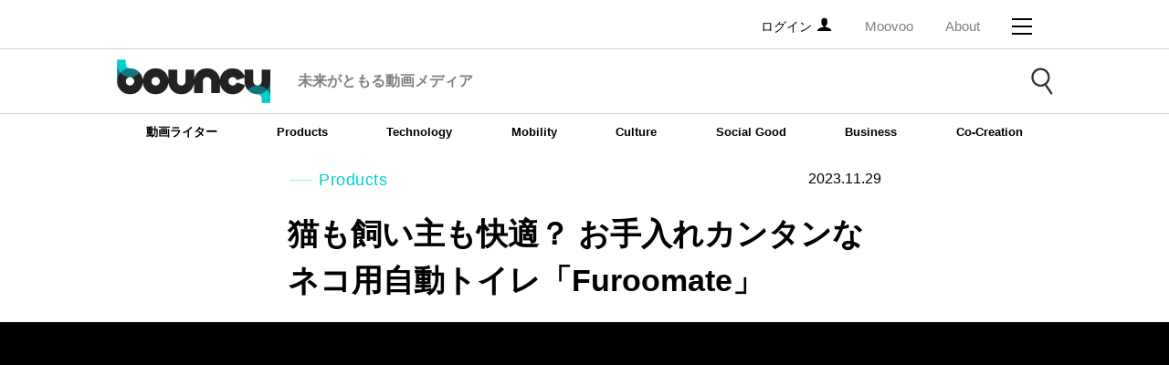

--- FILE ---
content_type: text/html; charset=utf-8
request_url: https://moov.ooo/article/655ad63cfcc1495d2828b98d?src=recommend&prev=646f1a4392174f167ab05cc0&num=5
body_size: 9518
content:
<!DOCTYPE html>
<html>
<head>
  <!-- Google Tag Manager -->
<script>(function(w,d,s,l,i){w[l]=w[l]||[];w[l].push({'gtm.start':
new Date().getTime(),event:'gtm.js'});var f=d.getElementsByTagName(s)[0],
j=d.createElement(s),dl=l!='dataLayer'?'&l='+l:'';j.async=true;j.src=
'https://www.googletagmanager.com/gtm.js?id='+i+dl;f.parentNode.insertBefore(j,f);
})(window,document,'script','dataLayer','GTM-TBZ9NMG');</script>
<!-- End Google Tag Manager -->

<!-- GA -->
<!-- Global site tag (gtag.js) - Google Analytics -->
<script async src="https://www.googletagmanager.com/gtag/js?id=UA-89807444-1"></script>
<script>
  window.dataLayer = window.dataLayer || [];
  function gtag(){dataLayer.push(arguments);}
  gtag('js', new Date());

  gtag('config', 'UA-89807444-1');
  gtag('config', 'UA-81132823-2');
</script>

<!-- Global site tag (gtag.js) - Google Analytics -->
<script async src="https://www.googletagmanager.com/gtag/js?id=G-91F81YC1K5"></script>
<script>
  window.dataLayer = window.dataLayer || [];
  function gtag(){dataLayer.push(arguments);}
  gtag('js', new Date());

  gtag('config', 'G-91F81YC1K5');
</script>

<link rel="canonical" href="https://moov.ooo/article/655ad63cfcc1495d2828b98d">
<script async='async' src='https://securepubads.g.doubleclick.net/tag/js/gpt.js'></script>

<meta charset="utf-8">
<meta name="viewport" content="width=device-width,user-scalable=no" />
<meta http-equiv="X-UA-Compatible" content="IE=edge,chrome=1" />
<link rel="shortcut icon" type="image/x-icon" href="/images/favicon-bouncy.ico">
<meta name="description" content="オープントップの猫用トイレ「Furoomate」。猫の快適さを保ちつつ、飼い主も出来るだけ手間なく清潔に保てるよう開発されたプロダクトだ。" />
<meta property="og:locale" content="ja_JP" />
<meta property="og:type" content="website" />
<meta property="og:title" content="猫も飼い主も快適？ お手入れカンタンなネコ用自動トイレ「Furoomate」 - bouncy / バウンシー" />
<meta property="og:description" content="オープントップの猫用トイレ「Furoomate」。猫の快適さを保ちつつ、飼い主も出来るだけ手間なく清潔に保てるよう開発されたプロダクトだ。" />
<meta property="og:url" content="https://moov.ooo/article/655ad63cfcc1495d2828b98d" />
<meta property="og:site_name" content="bouncy / バウンシー" />
<meta property="fb:app_id" content="596555630530183" />
<meta property="og:image" content="https://mv-image.moov.ooo/1700451758696_998nl05bj9h5zevfjf53nfyc.jpg" />
<meta property="og:image:secure_url" content="https://mv-image.moov.ooo/1700451758696_998nl05bj9h5zevfjf53nfyc.jpg" />
<meta name="twitter:card" content="summary_large_image" />
<meta name="twitter:description" content="オープントップの猫用トイレ「Furoomate」。猫の快適さを保ちつつ、飼い主も出来るだけ手間なく清潔に保てるよう開発されたプロダクトだ。" />
<meta name="twitter:title" content="猫も飼い主も快適？ お手入れカンタンなネコ用自動トイレ「Furoomate」 - bouncy / バウンシー" />
<meta name="twitter:image" content="https://mv-image.moov.ooo/1700451758696_998nl05bj9h5zevfjf53nfyc.jpg" />

<script type="application/ld+json">
  {
    "@context": "http://schema.org",
    "@type": "NewsArticle",
    "mainEntityOfPage": {
      "@type": "WebPage",
      "@id": "https://moov.ooo/article/655ad63cfcc1495d2828b98d?src=recommend&#38;prev=646f1a4392174f167ab05cc0&#38;num=5"
    },
    "headline": "猫も飼い主も快適？ お手入れカンタンなネコ用自動トイレ「Furoomate」 - bouncy / バウンシー",
    "url": "https://moov.ooo/article/655ad63cfcc1495d2828b98d?src=recommend&#38;prev=646f1a4392174f167ab05cc0&#38;num=5",
    "datePublished": "2023-11-29T00:00:00+00:00",
    "dateModified": "2023-11-28T00:00:00+00:00",
    "description": "オープントップの猫用トイレ「Furoomate」。猫の快適さを保ちつつ、飼い主も出来るだけ手間なく清潔に保てるよう開発されたプロダクトだ。",
    "author": {
      "@type": "Person",
      "name": "Chiemi Shimotori"
    },
    "publisher": {
      "@type": "Organization",
      "name": "bouncy / バウンシー",
      "url": "/bouncy",
      "logo": {
        "@type": "ImageObject",
        "url": "https://moov.ooo/images/moovoo/logo_bouncy_black.png",
        "width": 258,
        "height": 73
      }
    },
    "image": {
      "@type": "ImageObject",
      "url": "mv-image.moov.ooo/1700451758696_998nl05bj9h5zevfjf53nfyc.jpg",
      "height": 480,
      "width": 640
    }
  }
</script>
<script type="application/ld+json">
  {
    "@context": "https://schema.org",
    "@type": "BreadcrumbList",
    "itemListElement": [{
      "@type": "ListItem",
      "position": 1,
      "name": "HOME",
      "item": "https://moov.ooo/bouncy"
    },{
      "@type": "ListItem",
      "position": 2,
      "name": "Products",
      "item": "https://moov.ooo/bouncy/genre/Products"
    },{
      "@type": "ListItem",
      "position": 3,
      "name": "",
      "item": "https://moov.ooo/tag/"
    },{
      "@type": "ListItem",
      "position": 4,
      "name": "猫も飼い主も快適？ お手入れカンタンなネコ用自動トイレ「Furoomate」 - bouncy / バウンシー"
    }]
  }
</script>


<link rel="stylesheet" href="/css/bc_article.css" media="all">

<title>猫も飼い主も快適？ お手入れカンタンなネコ用自動トイレ「Furoomate」 - bouncy / バウンシー</title>
</head>
<body class="drawer drawer--right" id="Body">
<!-- Google Tag Manager (noscript) -->
<noscript>
  <iframe src="https://www.googletagmanager.com/ns.html?id=GTM-TBZ9NMG"
          height="0" width="0" style="display:none;visibility:hidden"></iframe>
</noscript>
<!-- End Google Tag Manager (noscript) -->
<div id="fb-root"></div>
<header class="mv-header">

  <div class="mv-header-container clearfix">

    <nav class="mv-header-common-nav">
      <ul class="mv-header-common-nav__list">
        <li class="mv-header-common-nav__list-item is_auth Login" style="display: none;">
          <p><span>ようこそ、</span><a href="#">さん</a></p>
          <div class="LittleMenu" style="">
            <ul>
              <li><a href="#">マイページ</a></li>
              <li><a href="/auth/signout" id="logout">ログアウト</a></li>
            </ul>
          </div>
        </li>
        <script>
          document.getElementById('logout').href += '?redirect=' + window.location.pathname
        </script>
        <li class="mv-header-common-nav__list-item Logout is_not_auth" style="display: none;">
          <a href="/login">ログイン<i class="icon-user"></i></a>
        </li>
        <li class="mv-header-common-nav__list-item Logo">
          <a href="/" class="mv-header-common-nav__link">Moovoo</a>
        </li>
        <li class="mv-header-common-nav__list-item sp-hide">
          <a href="/about#bc-about-block"
             class="mv-header-common-nav__link">About</a>
        </li>

        <li class="mv-header-common-nav__list-item">
          <button type="button" value="MENU" class="mv-header-menu-button js-menu-trigger">
            <span class="mv-header-menu-button__lines">
              <span class="mv-header-menu-button__line mv-header-menu-button__line--top"></span>
              <span class="mv-header-menu-button__line mv-header-menu-button__line--center"></span>
              <span class="mv-header-menu-button__line mv-header-menu-button__line--bottom"></span>
            </span>
          </button>
          <!-- [/mv-header-menu-button] -->
        </li>
      </ul>
    </nav>
    <!-- [/mv-header-nav] -->

    <!-- [/mv-header-logo] -->

    <div class="mv-header-menu js-drawer-menu">

      <div class="mv-header-menu__close">
        <button type="button" value="MENU" class="mv-header-menu-button js-menu-trigger">
                    <span class="mv-header-menu-button__lines">
                        <span class="mv-header-menu-button__line mv-header-menu-button__line--top"></span>
                        <span class="mv-header-menu-button__line mv-header-menu-button__line--center"></span>
                        <span class="mv-header-menu-button__line mv-header-menu-button__line--bottom"></span>
                    </span>
        </button>
        <!-- [/mv-header-menu-button] -->
      </div>

      <div class="mv-header-menu__inner">

        <a href="/auth/signout" id="logout2" class="mv-header-menu-block__link is_auth">
          <span class="sp-hide">ログアウト</span>
        </a>

        <a href="/login" class="mv-header-menu-block__link is_not_auth">
          <span class="sp-hide">ログイン</span>
        </a>

        <a href="/signup" class="mv-header-menu-block__link is_not_auth">
          <span class="sp-hide">新規登録</span>
        </a>

                <div class="mv-header-menu-block mv-header-menu-block--bouncy">
  <div class="mv-header-menu-block__logo">
    <img src="/images/moovoo/logo_bouncy_black.png" alt="bouncy">
  </div>
  <ul class="mv-header-menu-block__list">
    <li class="mv-header-menu-block__item">
      <a href="/bouncy/genre/Products" class="mv-header-menu-block__link">
        <i class="icon-camera" style="margin-right: 5px"></i>Products</a>
    </li>
    <li class="mv-header-menu-block__item">
      <a href="/bouncy/genre/Technology" class="mv-header-menu-block__link">
        <i class="icon-cogs" style="margin-right: 5px"></i>Technology</a>
    </li>
    <li class="mv-header-menu-block__item">
      <a href="/bouncy/genre/Mobility" class="mv-header-menu-block__link">
        <i class="icon-airplane" style="margin-right: 5px"></i>Mobility</a>
    </li>
    <li class="mv-header-menu-block__item">
      <a href="/bouncy/genre/Culture" class="mv-header-menu-block__link">
        <i class="icon-accessibility" style="margin-right: 5px"></i>Culture</a>
    </li>
    <li class="mv-header-menu-block__item">
      <a href="/bouncy/genre/SocialGood" class="mv-header-menu-block__link">
        <i class="icon-bubbles" style="margin-right: 5px"></i>Social Good</a>
    </li>
    <li class="mv-header-menu-block__item AccordionParent">
      <div class="mv-header-menu-block__link Accordion">Other</div>
      <ul class="AccordionMenu">
        <li><a href="/bouncy/genre/Business">Business</a></li>
        <li><a href="/bouncy/genre/Co-Creation">Co-Creation</a></li>
      </ul>
    </li>
  </ul>
  <div class="mv-header-menu-block__contact">
    <a href="/about#bc-about-block" class="mv-header-menu-block__contact-link">About</a>
  </div>
  <div class="mv-header-menu-block__contact">
    <a href="mailto:bouncy-inquiry@asahi.com" class="mv-header-menu-block__contact-link">Contact Us</a>
  </div>
  <ul class="mv-header-menu-block__sns-list">
    <li class="mv-header-menu-block__sns-item">
      <a href="https://www.facebook.com/bouncy.news" class="mv-header-menu-block__sns-link" target="_blank">
        <img src="/images/moovoo/ico_facebook_black.png" alt="">
      </a>
    </li>
    <li class="mv-header-menu-block__sns-item">
      <a href="https://twitter.com/bouncy_news" class="mv-header-menu-block__sns-link" target="_blank">
        <img src="/images/moovoo/ico_x_black.png" alt="">
      </a>
    </li>
    <li class="mv-header-menu-block__sns-item">
      <a href="https://line.me/R/ti/p/%40oa-bouncynews" class="mv-header-menu-block__sns-link" target="_blank">
        <img src="/images/moovoo/ico_line_black.png" alt="">
      </a>
    </li>
    <li class="mv-header-menu-block__sns-item">
      <a href="https://www.instagram.com/bouncy.news/" class="mv-header-menu-block__sns-link" target="_blank">
        <img src="/images/moovoo/ico_instagram_black.png" alt="">
      </a>
    </li>
    <li class="mv-header-menu-block__sns-item">
      <a href="https://www.youtube.com/c/bouncy" class="mv-header-menu-block__sns-link" target="_blank">
        <img src="/images/moovoo/ico_youtube_black.png" alt="">
      </a>
    </li>
    <li class="mv-header-menu-block__sns-item">
      <a href="https://www.tiktok.com/@bouncy.news" class="mv-header-menu-block__sns-link" target="_blank">
        <img src="/images/moovoo/ico_tiktok_black.png" alt="">
      </a>
    </li>
  </ul>
</div>
<!-- [/mv-header-menu-block] -->
        <div class="mv-header-menu-block mv-header-menu-block--moovoo">
  <div class="mv-header-menu-block__logo">
    <img src="/images/moovoo/logo_moovoo_blue.png" alt="Moovoo">
  </div>
  <ul class="mv-header-menu-block__list">
    <li class="mv-header-menu-block__item AccordionParent">
      <a href="#" class="mv-header-menu-block__link Accordion">
        <i class="icon-exclamation-circle" style="margin-right: 5px"></i>連載・特集</a>
      <ul class="AccordionMenu">
        <li><a href="/tag/メーカーに直撃取材">メーカーに直撃取材</a></li>
        <li><a href="/tag/達人に聞く">達人に聞く</a></li>
        <li><a href="/tag/Moovoo徹底検証">Moovoo徹底検証</a></li>
        <li><a href="/tag/半歩未来のライフスタイル">半歩未来のライフスタイル</a></li>
        <li><a href="/tag/UZUMAX電気店">UZUMAX電気店</a></li>
        <li><a href="/tag/ワタナベカズマサのガジェットウォーカー">ワタナベカズマサのガジェットウォーカー</a></li>
        <li><a href="/tag/奈津子のトクする家電ダイアリー">奈津子のトクする家電ダイアリー</a></li>
        <li><a href="/tag/大企業社員モブー">大企業社員モブー</a></li>
        <li><a href="/tag/MONOSAMPO">MONOSAMPO</a></li>
      </ul>
    </li>
    <li class="mv-header-menu-block__item">
      <a href="/author" class="mv-header-menu-block__link">
        <i class="icon-pencil" style="margin-right: 5px"></i>専門家・ライター</a>
    </li>
    <li class="mv-header-menu-block__item">
      <a href="/genre/グッズ" class="mv-header-menu-block__link">
        <i class="icon-diamond" style="margin-right: 5px" aria-hidden="true"></i>グッズ</a>
    </li>
    <li class="mv-header-menu-block__item">
      <a href="/genre/PC・スマホ" class="mv-header-menu-block__link">
        <i class="icon-mobile2" style="margin-right: 5px" aria-hidden="true"></i>PC・スマホ</a>
    </li>
    <li class="mv-header-menu-block__item">
      <a href="/genre/家電" class="mv-header-menu-block__link">
        <i class="icon-display" style="margin-right: 5px" aria-hidden="true"></i>家電</a>
    </li>
    <li class="mv-header-menu-block__item">
      <a href="/genre/アウトドア" class="mv-header-menu-block__link">
        <i class="icon-fire" style="margin-right: 5px" aria-hidden="true"></i>アウトドア</a>
    </li>
    <li class="mv-header-menu-block__item">
      <a href="/genre/フード" class="mv-header-menu-block__link">
        <i class="icon-spoon-knife" style="margin-right: 5px"></i>フード</a>
    </li>
    <li class="mv-header-menu-block__item">
      <a href="/genre/乗り物" class="mv-header-menu-block__link">
        <i class="icon-automobile" style="margin-right: 5px" aria-hidden="true"></i>乗り物</a>
    </li>
    <li class="mv-header-menu-block__item">
      <a href="/tag/クレジットカード" class="mv-header-menu-block__link">クレジットカード</a>
    </li>
    <li class="mv-header-menu-block__item AccordionParent">
      <a href="#" class="mv-header-menu-block__link Accordion">その他</a>
      <ul class="AccordionMenu">
        <li><a href="/genre/ライフスタイル">ライフスタイル</a></li>
        <li><a href="/genre/スタイル">スタイル</a></li>
      </ul>
    </li>
  </ul>
  <div class="mv-header-menu-block__contact">
    <a href="/about" class="mv-header-menu-block__contact-link">About</a>
  </div>
  <div class="mv-header-menu-block__contact">
    <a href="/contact" class="mv-header-menu-block__contact-link">お問い合わせ</a>
  </div>
  <ul class="mv-header-menu-block__sns-list">
    <li class="mv-header-menu-block__sns-item">
      <a href="https://www.facebook.com/moov.ooo" class="mv-header-menu-block__sns-link" target="_blank">
        <img src="/images/moovoo/ico_facebook_black.png" alt="">
      </a>
    </li>
    <li class="mv-header-menu-block__sns-item">
      <a href="https://twitter.com/moovoo_" class="mv-header-menu-block__sns-link" target="_blank">
        <img src="/images/moovoo/ico_x_black.png" alt="">
      </a>
    </li>
    <li class="mv-header-menu-block__sns-item">
      <a href="https://line.me/R/ti/p/%40dik6539a" class="mv-header-menu-block__sns-link" target="_blank">
        <img src="/images/moovoo/ico_line_black.png" alt="">
      </a>
    </li>
    <li class="mv-header-menu-block__sns-item">
      <a href="https://www.youtube.com/channel/UC04PVLZ__o-ayzxfgzBbKCA" class="mv-header-menu-block__sns-link"
         target="_blank">
        <img src="/images/moovoo/ico_youtube_black.png" alt="">
      </a>
    </li>
  </ul>
</div>
<!-- [/mv-header-menu-block] -->        
      </div>
      <script>
        document.getElementById('logout2').href += '?redirect=' + window.location.pathname
      </script>

    </div>
    <!-- [/mv-header-menu] -->

  </div>
  <!-- [/mv-header-container] -->

  <div class="mv-header-menu-overlay js-menu-overlay js-menu-trigger"></div>
  <!-- [/mv-header-menu-button] -->

</header>
<!-- [/mv-header] --><div class="bc-search ">
  <div class="bc-search__inner">
    <a href="/bouncy">
            <div class="bc-search__logo">
        <div class="bc-search__logo-img">
          <img data-src="/images/moovoo/logo_bouncy_black.png" alt="bouncy" class="lazyload">
        </div>
        <p class="bc-search__logo-txt">未来がともる動画メディア</p>
      </div>
          </a>
    <button class="bc-search__btn js-search-acc-trigger">
      <img data-src="/images/moovoo/ico_search.png" alt="" class="bc-search__btn-ico bc-search__btn-ico--search lazyload">
      <img data-src="/images/moovoo/ico_close.png" alt="" class="bc-search__btn-ico bc-search__btn-ico--close lazyload">
    </button>
  </div>
  <div class="bc-search__window js-search-acc-content">
    <form action="/bouncy/search" class="bc-search__window-inner">
      <div class="bc-search__input">
        <input type="text" name="q" placeholder="キーワードを入力してください">
      </div>
      <div class="bc-search__search">
        <input type="submit" value="SEARCH">
      </div>
    </form>
  </div>
</div>
<!-- [/bc-search] -->
<nav class="bc-global-nav sp-hide">
  <div class="bc-global-nav__inner">
    <ul class="bc-global-nav__list">
      <li class="bc-global-nav__list-item js-dropdown-trigger">
        <a href="/bouncy/writer" class="bc-global-nav__link">動画ライター</a>
      </li>
      <li class="bc-global-nav__list-item js-dropdown-trigger">
        <a href="/bouncy/genre/Products" class="bc-global-nav__link">Products</a>
      </li>
      <li class="bc-global-nav__list-item js-dropdown-trigger">
        <a href="/bouncy/genre/Technology" class="bc-global-nav__link">Technology</a>
      </li>
      <li class="bc-global-nav__list-item js-dropdown-trigger">
        <a href="/bouncy/genre/Mobility" class="bc-global-nav__link">Mobility</a>
      </li>
      <li class="bc-global-nav__list-item js-dropdown-trigger">
        <a href="/bouncy/genre/Culture" class="bc-global-nav__link">Culture</a>
      </li>
      <li class="bc-global-nav__list-item js-dropdown-trigger">
        <a href="/bouncy/genre/SocialGood" class="bc-global-nav__link">Social Good</a>
      </li>
      <li class="bc-global-nav__list-item js-dropdown-trigger">
        <a href="/bouncy/genre/Business" class="bc-global-nav__link">Business</a>
      </li>
      <li class="bc-global-nav__list-item js-dropdown-trigger">
        <a href="/bouncy/genre/Co-Creation" class="bc-global-nav__link">Co-Creation</a>
      </li>
    </ul>
  </div>
</nav>


<!-- start [contents] -->
<div class="bc-wrapper">
  <div class="bc-contents">
    <div class="bc-article">
      <div class="bc-contents-header">
        <div class="bc-contents-header-meta clearfix">
          <div class="bc-category-label">Products</div>
          <time>2023.11.29</time>
        </div>
        <h1>猫も飼い主も快適？ お手入れカンタンなネコ用自動トイレ「Furoomate」</h1>
        <div class="bc-favorite is_auth" style="display: none">
          <i class="icon-heart-o" aria-hidden="true" style="padding-right: 5px"></i>
          <p>お気に入りに追加</p>
        </div>

                      </div>


            <div class="bc-video">
        <div class="youtube">
          <div>
            <iframe width="1138" height="640"
                    src="https://www.youtube.com/embed/sf7AcJ_qA_w?autoplay=1&#38;mute=1?playsinline=1&enablejsapi=1&origin=https%3A%2F%2Fbouncy.news&widgetid=1"
                    frameborder="0"
                    allowfullscreen
                    allow="accelerometer; autoplay; encrypted-media; gyroscope; picture-in-picture">
            </iframe>
          </div>
        </div>
      </div>
            <div class="bc-breadcrumb">
        <nav>
          <ul>
            <li><a href="/bouncy">Home</a></li>
            <li><a href="/bouncy/genre/Products">Products</a></li>
          </ul>
        </nav>
      </div>
            <div class="bc-recommend-article">
        <p class="bc-text" style="font-size: 100%">※bouncyではアフィリエイト広告を利用しています。記事で紹介した商品を購入すると、売上の一部がbouncyに還元されることがあります。</p>
      </div>
                  <div class="bc-ad-area">
        <div class="bc-ad-area__adsense">
                    <hr class="mv-horizon">
<!-- adsense -->
<script async src="https://pagead2.googlesyndication.com/pagead/js/adsbygoogle.js?client=ca-pub-3026933863006571"
     crossorigin="anonymous"></script>
<ins class="adsbygoogle"
     style="display:block; text-align:center;"
     data-ad-layout="in-article"
     data-ad-format="fluid"
     data-ad-client="ca-pub-3026933863006571"
     data-ad-slot="8254573771"></ins>
<script>
     (adsbygoogle = window.adsbygoogle || []).push({});
</script>
                  </div>
      </div>
      
      <div class="bc-article-block">

                <div id="mv-article-block">
              <div id="655ad63cfcc1495d2828b98d-1"></div>
      <img data-src="https://mv-image.moov.ooo/1700451776349_k3m27qfg06hkb6cytr8pcqoy.jpg" class="lazyload">
          <p class="bc-text" id="655ad63cfcc1495d2828b98d-2">オープントップの猫用トイレ「Furoomate」。猫の快適さを保ちつつ、飼い主も出来るだけ手間なく清潔に保てるよう開発されたプロダクトだ。<br><br>現在クラウドファンディングサイトKickstarterにて、1,323香港ドル（約25,400円）から支援購入が可能。発送は2024年1月を予定している。</p>
          <div class="bc-itemStage2" id="655ad63cfcc1495d2828b98d-3">
        <span class="bc-itemLabel">クラウドファンディング</span>
        <div class="bc-itemImage">

            <div class="bc-textImg">
        <a href="https://www.kickstarter.com/projects/1796826579/furoomate-an-open-top-litter-box-for-cats-of-any-size?ref=5szgqn">
          <img border="0" data-src="https://mv-image.moov.ooo/1701125152164_phcq41rblrg27o6f5vsq9378.jpg" class="lazyload">
        </a>
      </div>
      <div class="bc-shuttenBox">
                <a href="https://www.kickstarter.com/projects/1796826579/furoomate-an-open-top-litter-box-for-cats-of-any-size?ref=5szgqn"><p>Kickstarter</p></a>
              </div>
          </div>
    <div class="bc-itemInfo">
      <ul>
        <li class="bc-itemBrand">Furoomate</li>
        <li class="bc-itemName"><h4>Furoomate:Open-Top Self-Cleaning Litter Box for Any Size Cat</h4></li>
        <li class="bc-itemPrice">1,323香港ドル（約25,400円）</li>
        <li class="bc-itemLead"><p>Say goodbye to the hassle of traditional self-cleaning litter boxes and embrace the future of cleanliness and kitty harmony.</p></li>
      </ul>
      <ul class="bc-itemBuy">
                <li>
                              <a href="https://www.kickstarter.com/projects/1796826579/furoomate-an-open-top-litter-box-for-cats-of-any-size?ref=5szgqn" target="_blank" class="bc-itemBtn">Kickstarter</a>
                              <div class="bc-itemBuy-commentBottom"><span>Kickstarterで支援する</span></div>
                  </li>
              </ul>
    </div>
  </div>
        
          
      <div id="655ad63cfcc1495d2828b98d-4"></div>
    <h2 class="bc-subTitle" id="655ab98d_1"><p>中が自動で回転、猫砂をキレイに保つ</p></h2>
        <img data-src="https://mv-image.moov.ooo/1700451810480_eufrl99ospl6bmon4o7cdnns.gif" width="" height="" class="lazyload" id="655ad63cfcc1495d2828b98d-5">
          <p class="bc-text" id="655ad63cfcc1495d2828b98d-6">「Furoomate」は、猫が用を足し出ていくと、中が自動で回転。フンを排出し猫砂をキレイに保つ。フンはボタンをワンプッシュするだけで袋ごと取り出せる。<br><br>猫を検知する複数のセンサーを搭載し、猫が中にいる間は動かない。<br><br>中は6Lの広々空間で猫砂を掻き出されにくく、オプションのステップを併用すれば猫の手足についた猫砂も回収しやすい。<br><br>猫砂を補充しやすいのもオープントップ式の利点だ。また、パーツを取り外して拭き掃除でき、細部まで清潔に保てる。</p>
          <div class="mv-articleAdArea" id="655ad63cfcc1495d2828b98d-7">
    <p style="text-align: center;">・　・　・</p>  </div>
          <p class="bc-text" id="655ad63cfcc1495d2828b98d-8">いつも清潔なトイレで、猫も飼い主も快適？</p>
          <div class="bc-itemStage2" id="655ad63cfcc1495d2828b98d-9">
            <div class="bc-itemImage">

            <a href="https://www.amazon.co.jp/%E3%82%A8%E3%83%AA%E3%82%A8%E3%83%BC%E3%83%AB%E3%83%9A%E3%83%83%E3%83%88-%E3%82%AD%E3%83%9F%E3%81%8A%E3%82%82%E3%81%84-%E3%83%91%E3%83%AF%E3%83%95%E3%83%AB%E6%B6%88%E8%87%AD%E3%83%BB%E6%8A%97%E8%8F%8C-%E3%82%B7%E3%82%B9%E3%83%86%E3%83%A0%E3%83%88%E3%82%A4%E3%83%AC%E7%94%A8%E3%82%B7%E3%83%BC%E3%83%88-%E8%A4%87%E6%95%B0%E3%83%8D%E3%82%B3%E7%94%A8/dp/B0CGXCDHQ1?__mk_ja_JP=%E3%82%AB%E3%82%BF%E3%82%AB%E3%83%8A&crid=2FT9C6BKUEDFG&keywords=%E3%83%8D%E3%82%B3%E3%83%88%E3%82%A4%E3%83%AC+%23%E7%8C%AB&qid=1701125015&sprefix=%E3%83%8D%E3%82%B3%E7%94%A8%E3%83%88%E3%82%A4%E3%83%AC+%E7%8C%AB%2Caps%2C171&sr=8-4-spons&sp_csd=d2lkZ2V0TmFtZT1zcF9hdGY&psc=1&linkCode=li3&tag=bouncy03-22&linkId=f8b3de9364bfaf44ab2e3e3a4c3410fa&language=ja_JP&ref_=as_li_ss_il" target="_blank"><img border="0" src="//ws-fe.amazon-adsystem.com/widgets/q?_encoding=UTF8&ASIN=B0CGXCDHQ1&Format=_SL250_&ID=AsinImage&MarketPlace=JP&ServiceVersion=20070822&WS=1&tag=bouncy03-22&language=ja_JP" ></a><img src="https://ir-jp.amazon-adsystem.com/e/ir?t=bouncy03-22&language=ja_JP&l=li3&o=9&a=B0CGXCDHQ1" width="1" height="1" border="0" alt="" style="border:none !important; margin:0px !important;" />          </div>
    <div class="bc-itemInfo">
      <ul>
        <li class="bc-itemBrand">エリエールペット</li>
        <li class="bc-itemName"><h4>エリエールペット キミおもい パワフル消臭・抗菌 システムトイレ用シート 複数ネコ用 16枚</h4></li>
        <li class="bc-itemPrice">税込み1,980円</li>
        <li class="bc-itemLead"><p></p></li>
      </ul>
      <ul class="bc-itemBuy">
                <li>
                              <a href="https://amzn.to/3uANLC4" target="_blank" class="bc-itemBtn">Amazonで見る</a>
                            </li>
              </ul>
    </div>
  </div>
          <div class="bc-product-info" id="655ad63cfcc1495d2828b98d-10">
    <a href="https://www.kickstarter.com/projects/1796826579/furoomate-an-open-top-litter-box-for-cats-of-any-size?ref=5szgqn" target="_blank">Furoomate</a>
    <p>Furoomate</p>
  </div>
          <div class="bc-credit" id="655ad63cfcc1495d2828b98d-11">
    <em>
      <strong>CREDIT</strong><br>
            Videographer ：<a
      href="https://moov.ooo/author/5eb931758f32de7e4f336110">フィリピン下鳥</a><br>
            Curator ：<a
      href="https://moov.ooo/bouncy/author/5eb931758f32de7e4f3360fe">にしまり</a><br>
          </em>
  </div>
            <div class="bc-author clearfix" id="655ad63cfcc1495d2828b98d-12">
    <div class="bc-author-thumbnail">
            <a href="/bouncy/author/5eb931758f32de7e4f336110">
        <img data-src="https://mv-image.moov.ooo/author/resized_1589358852703_f6zq74qy9ltwfvndq8zmyxxa.jpg?fit=300,300&ssl=1" alt="フィリピン下鳥" class="aovr lazyload">
        <p>プロフィール</p>
      </a>
          </div>
    <div class="bc-author-date">
      <h4>海外ノマドワーカー</h4>
      <h3>フィリピン下鳥</h3>
      <p>駆け出しフリーランス。拠点はフィリピン。動画編集・グラフィックデザイン・ライティングに奮闘中。英語・韓国語勉強中。</p>
      <div class="mv-writingRightSNS">
        <ul>
                    <li><i class="icon-x"></i>
            <a href="https://twitter.com/chie23232" target="_blank">
                        Twitter
                      </a></li>
          
          
          
                    <li><i class="icon-youtube"></i><a href="https://www.youtube.com/channel/UCFCCu1CK213fa0tannzE5OQ" target="_blank">
                        YouTube
                      </a></li>
          
          
                  </ul>
      </div>
    </div>
  </div>
        </div>
        

        <ul class="bc-tag-list">
                  </ul>

        <ul class="bc-sns-bottom">
          <li><a href="https://www.facebook.com/sharer/sharer.php?u=https://moov.ooo/article/655ad63cfcc1495d2828b98d"
                 target="_blank" class="bc-sns-bottom-facebook"></a></li>
          <li><a
              href="https://twitter.com/share?url=https://moov.ooo/article/655ad63cfcc1495d2828b98d&text=猫も飼い主も快適？ お手入れカンタンなネコ用自動トイレ「Furoomate」&via=bouncy_news"
              target="_blank" class="bc-sns-bottom-twitter"></a></li>
          <li><a href="http://line.me/R/msg/text/?猫も飼い主も快適？ お手入れカンタンなネコ用自動トイレ「Furoomate」%0Ahttps://moov.ooo/article/655ad63cfcc1495d2828b98d"
                 target="_blank" class="bc-sns-bottom-line"></a></li>
          <li><a href="http://b.hatena.ne.jp/add?url=https://moov.ooo/article/655ad63cfcc1495d2828b98d" target="_blank"
                 class="bc-sns-bottom-b"></a></li>
        </ul>
        <!--
        <div class="bc-mailmagazine clearfix">
          <div class="bc-mailmagazine-logo">
            <a href="#"><img src="/images/mail_illust.png" /><img src="/images/logo.png" /></a>
          </div>
          <div class="bc-mailmagazine-text">
            <h4>無料メールマガジン配信中</h4>
            <p>最新情報をもれなくキャッチ</p>
            <a href="#">登録はこちら</a>
          </div>
        </div>
        -->
                <div class="bc-ad-area">
          <div class="bc-ad-area__adsense">
                        <hr class="mv-horizon">
<!-- adsense -->
<script async src="https://pagead2.googlesyndication.com/pagead/js/adsbygoogle.js?client=ca-pub-3026933863006571"
     crossorigin="anonymous"></script>
<ins class="adsbygoogle"
     style="display:block; text-align:center;"
     data-ad-layout="in-article"
     data-ad-format="fluid"
     data-ad-client="ca-pub-3026933863006571"
     data-ad-slot="8254573771"></ins>
<script>
     (adsbygoogle = window.adsbygoogle || []).push({});
</script>
                      </div>
        </div>
        
        <!-- コメント -->
        <div id="comment-list" class="comment-list" data-article_id="655ad63cfcc1495d2828b98d">
</div>
      </div>

            <section class="bc-recommend-article">
        <h2 class="bc-mod-head">RECOMMEND</h2>
        <ul class="clearfix">
                              <li>
            <a href="/article/68f08e331c0fc20001009ed0?src=recommend&prev=655ad63cfcc1495d2828b98d&num=1"
               class="clearfix">
              <div class="bc-recommend-thumb">
                <img src="https://mv-image.moov.ooo/resized_1760595389218_791uuc9augn93hcngisnc6ib.jpg"/>
                <span class="bc-new-article__mark"></span>
              </div>
              <div class="bc-recommend-text">
                <div class="bc-recommend-text-inner">
                  <div class="bc-card-category">Products</div>
                  <h3>頑丈で屈強で最高にイカつい2画面タフネススマホ「Armor 33 Pro」</h3>
                  <p></p>
                  <div class="bc-recommend-date">2025-11-06 bouncy</div>
                </div>
              </div>
            </a>
          </li>
                              <li>
            <a href="/article/68f77baa98df45000199139f?src=recommend&prev=655ad63cfcc1495d2828b98d&num=2"
               class="clearfix">
              <div class="bc-recommend-thumb">
                <img src="https://mv-image.moov.ooo/resized_1761049392031_9kwr6rwh4ofkbbenyahydivx.jpg"/>
                <span class="bc-new-article__mark"></span>
              </div>
              <div class="bc-recommend-text">
                <div class="bc-recommend-text-inner">
                  <div class="bc-card-category">Products</div>
                  <h3>1インチCMOSセンサー搭載！ 画質も飛行性能もパワーアップしたミニドローン「DJI Mini 5 Pro」</h3>
                  <p></p>
                  <div class="bc-recommend-date">2025-11-03 bouncy</div>
                </div>
              </div>
            </a>
          </li>
                              <li>
            <a href="/article/68f77ada98df45000199139d?src=recommend&prev=655ad63cfcc1495d2828b98d&num=3"
               class="clearfix">
              <div class="bc-recommend-thumb">
                <img src="https://mv-image.moov.ooo/resized_1761049183586_t2ss5tsqum02ohx08y7yol02.jpg"/>
                <span class="bc-new-article__mark"></span>
              </div>
              <div class="bc-recommend-text">
                <div class="bc-recommend-text-inner">
                  <div class="bc-card-category">Products</div>
                  <h3>世界に1つのインタラクティブアート？ ホログラムディスプレイ搭載のAIデバイス「HoloSculpture」</h3>
                  <p></p>
                  <div class="bc-recommend-date">2025-11-02 bouncy</div>
                </div>
              </div>
            </a>
          </li>
                              <li>
            <a href="/article/68e61221026a0400016079c1?src=recommend&prev=655ad63cfcc1495d2828b98d&num=4"
               class="clearfix">
              <div class="bc-recommend-thumb">
                <img src="https://mv-image.moov.ooo/resized_1759908261241_4uukbz0wxq879jv27woe5qjt.jpg"/>
                <span class="bc-new-article__mark"></span>
              </div>
              <div class="bc-recommend-text">
                <div class="bc-recommend-text-inner">
                  <div class="bc-card-category">Products</div>
                  <h3>かけたらコナン君気分？ ディスプレイ搭載スマートグラス「Meta Ray-Ban Display」</h3>
                  <p></p>
                  <div class="bc-recommend-date">2025-10-31 bouncy</div>
                </div>
              </div>
            </a>
          </li>
                              <li>
            <a href="/article/68f08f541c0fc20001009ed3?src=recommend&prev=655ad63cfcc1495d2828b98d&num=5"
               class="clearfix">
              <div class="bc-recommend-thumb">
                <img src="https://mv-image.moov.ooo/resized_1760595655377_t3npvvbakk1hih0s9ghryegl.jpg"/>
                <span class="bc-new-article__mark"></span>
              </div>
              <div class="bc-recommend-text">
                <div class="bc-recommend-text-inner">
                  <div class="bc-card-category">Products</div>
                  <h3>お気に入りの紙をポストイットに！ のり付けまで一気にできる付箋メーカー「Memo X」</h3>
                  <p></p>
                  <div class="bc-recommend-date">2025-10-29 bouncy</div>
                </div>
              </div>
            </a>
          </li>
                            </ul>
      </section>
      
      <div class="l-dfp l-dfp-single-footer-pc">
        <div class="js-dfp-single-pc"></div>
        <div class="js-dfp-single-pc"></div>
      </div>
    </div>

        <div class="bc-ad-area">
      <div class="bc-ad-area__adsense">
                <hr class="mv-horizon">
<!-- adsense -->
<script async src="https://pagead2.googlesyndication.com/pagead/js/adsbygoogle.js?client=ca-pub-3026933863006571"
     crossorigin="anonymous"></script>
<ins class="adsbygoogle"
     style="display:block; text-align:center;"
     data-ad-layout="in-article"
     data-ad-format="fluid"
     data-ad-client="ca-pub-3026933863006571"
     data-ad-slot="8254573771"></ins>
<script>
     (adsbygoogle = window.adsbygoogle || []).push({});
</script>
              </div>
    </div>
    
                <div class="bc-ad-area">
      <div class="bc-ad-area__adsense">
        <hr class="mv-horizon">
<!-- adsense -->
<script async src="https://pagead2.googlesyndication.com/pagead/js/adsbygoogle.js?client=ca-pub-3026933863006571"
     crossorigin="anonymous"></script>
<ins class="adsbygoogle"
     style="display:block; text-align:center;"
     data-ad-layout="in-article"
     data-ad-format="fluid"
     data-ad-client="ca-pub-3026933863006571"
     data-ad-slot="8254573771"></ins>
<script>
     (adsbygoogle = window.adsbygoogle || []).push({});
</script>
      </div>
    </div>
          </div>
  <!-- [/bc-contents] -->
</div>
<!-- [/bc-wrapper] -->
<!-- end [/contents] -->
<a id="js-page-top" class="bc-footer-page-top" href="#"><span></span>PAGE TOP</a><footer class="bc-footer">

  <div class="bc-footer-container">

    <div class="bc-footer-upper">

      <div class="bc-footer-sns">
        <div class="bc-footer-sns__moovoo">
          <div class="bc-footer-sns__head bc-footer-sns__head--moovoo">
            <img data-src="/images/moovoo/logo_moovoo_white.png" alt="MOOVOO" class="lazyload">
          </div>
          <ul class="bc-footer-sns__list">
            <li class="bc-footer-sns__item">
              <a href="https://www.facebook.com/moov.ooo" target="_blank" class="bc-footer-sns__link">
                <img data-src="/images/moovoo/ico_facebook_white.png" alt="" class="lazyload">
              </a>
            </li>
            <li class="bc-footer-sns__item">
              <a href="https://twitter.com/moovoo_" target="_blank" class="bc-footer-sns__link">
                <img data-src="/images/moovoo/ico_x_white.png" alt="" class="lazyload">
              </a>
            </li>
            <li class="bc-footer-sns__item">
              <a href="https://line.me/R/ti/p/%40dik6539a" target="_blank" class="bc-footer-sns__link">
                <img data-src="/images/moovoo/ico_line_white.png" alt="" class="lazyload">
              </a>
            </li>
            <li class="bc-footer-sns__item">
              <a href="https://www.youtube.com/channel/UC04PVLZ__o-ayzxfgzBbKCA" target="_blank"
                 class="bc-footer-sns__link">
                <img data-src="/images/moovoo/ico_youtube_white.png" alt="" class="lazyload">
              </a>
            </li>
          </ul>
        </div>
        <div class="bc-footer-sns__bouncy">
          <div class="bc-footer-sns__head bc-footer-sns__head--bouncy">
            <img data-src="/images/moovoo/logo_bouncy_white.png" alt="bouncy" class="lazyload">
          </div>
          <ul class="bc-footer-sns__list">
            <li class="bc-footer-sns__item">
              <a href="https://www.facebook.com/bouncy.news" target="_blank" class="bc-footer-sns__link">
                <img data-src="/images/moovoo/ico_facebook_white.png" alt="" class="lazyload">
              </a>
            </li>
            <li class="bc-footer-sns__item">
              <a href="https://twitter.com/bouncy_news" target="_blank" class="bc-footer-sns__link">
                <img data-src="/images/moovoo/ico_x_white.png" alt="" class="lazyload">
              </a>
            </li>
            <li class="bc-footer-sns__item">
              <a href="https://line.me/R/ti/p/%40oa-bouncynews" class="bc-footer-sns__link">
                <img data-src="/images/moovoo/ico_line_white.png" alt="" class="lazyload">
              </a>
            </li>
            <li class="bc-footer-sns__item">
              <a href="https://www.instagram.com/bouncy.news/" target="_blank" class="bc-footer-sns__link">
                <img data-src="/images/moovoo/ico_instagram_white.png" alt="" class="lazyload">
              </a>
            </li>
            <li class="bc-footer-sns__item">
              <a href="https://www.youtube.com/c/bouncy" target="_blank" class="bc-footer-sns__link">
                <img data-src="/images/moovoo/ico_youtube_white.png" alt="" class="lazyload">
              </a>
            </li>
            <li class="bc-footer-sns__item">
              <a href="https://www.tiktok.com/@bouncy.news" target="_blank" class="bc-footer-sns__link">
                <img data-src="/images/moovoo/ico_tiktok_white.png" alt="" class="lazyload">
              </a>
            </li>
          </ul>
        </div>

        <div class="bc-footer-sns__bouncy">
          <div class="bc-footer-sns__head bc-footer-sns__head--bouncy">
            <a href="https://newtonhub.jp/" target="_blank">
              <img data-src="/images/moovoo/logo_newtonhub_white.png" alt="newtonhub" class="lazyload">
            </a>
          </div>
          <ul class="bc-footer-sns__list">
            <li class="bc-footer-sns__item">
              <a href="https://x.com/newton_hub_" target="_blank" class="bc-footer-sns__link">
                <img data-src="/images/moovoo/ico_x_white.png" alt="" class="lazyload">
              </a>
            </li>
            <li class="bc-footer-sns__item">
              <a href="https://www.instagram.com/newtonhub_/?hl=ja" target="_blank" class="bc-footer-sns__link">
                <img data-src="/images/moovoo/ico_instagram_white.png" alt="" class="lazyload">
              </a>
            </li>
            <li class="bc-footer-sns__item">
              <a href="https://www.youtube.com/@NewtonHub_" target="_blank" class="bc-footer-sns__link">
                <img data-src="/images/moovoo/ico_youtube_white.png" alt="" class="lazyload">
              </a>
            </li>
            <li class="bc-footer-sns__item">
              <a href="https://www.tiktok.com/@newtonhub" target="_blank" class="bc-footer-sns__link">
                <img data-src="/images/moovoo/ico_tiktok_white.png" alt="" class="lazyload">
              </a>
            </li>
          </ul>
        </div>
      </div>
      <!-- [/bc-footer-sns] -->

      <br>
      <nav class="bc-footer-nav">
        <ul class="bc-footer-nav__list">
          <li class="bc-footer-nav__list-item">
            <a href="https://4x-corp.com/" target="_blank" class="bc-footer-nav__link">運営会社</a>
          </li>
          <li class="bc-footer-nav__list-item">
            <a href="/rules" class="bc-footer-nav__link">ご利用規約</a>
          </li>
          <li class="bc-footer-nav__list-item">
            <a href="/members_policy" class="bc-footer-nav__link">会員規約</a>
          </li>
          <li class="bc-footer-nav__list-item">
            <a href="/contact" class="bc-footer-nav__link">お問い合わせ</a>
          </li>
        </ul>
        <ul class="bc-footer-nav__list">
          <li class="bc-footer-nav__list-item">
            <a href="https://4x-corp.com/privacy/terms/4x-privacy-policy.pdf" target="_blank" class="bc-footer-nav__link">プライバシーポリシー</a>
          </li>
          <li class="bc-footer-nav__list-item">
            <a href="/cookie_policy" class="bc-footer-nav__link">クッキーポリシー</a>
          </li>
        </ul>
      </nav>
      <!-- [/bc-footer-nav] -->

    </div>

    <div class="bc-footer-copyright">
      <small class="bc-footer-copyright__text">© 2025 4X Corp. All rights reserved. <br class="pc-hide">No reproduction or republication without <br class="pc-hide">written permission.</small>
    </div>
    <!-- [/bc-footer-copyright] -->

  </div>
  <!-- [/bc-footer-container] -->

</footer>
<!-- [/bc-footer] -->

<script src="https://ajax.googleapis.com/ajax/libs/jquery/3.6.0/jquery.min.js" defer=""></script>

<script src="//players.brightcove.net/5294107714001/BJE6PpBPe_default/index.min.js"></script>
<!-- article -->
<script src="/js/bc_article.js" defer></script>
</body>


</html>


--- FILE ---
content_type: text/html; charset=utf-8
request_url: https://moov.ooo/api/comments/article/655ad63cfcc1495d2828b98d
body_size: 349
content:
<h3 class="bc-comment-h3" style="font-size: 20px;color: #0F0F0F;">この記事へのコメント<a href="/rules" class="rules-bouncy">利用規約</a></h3>

<a href="#" class="more">もっと読む</a>

<div class="comment-login-no">
  <p>コメントするにはログインしてください。</p>
  <a href="/login" class="bc-comment-btn">ログイン</a>
</div>


--- FILE ---
content_type: text/html; charset=utf-8
request_url: https://www.google.com/recaptcha/api2/aframe
body_size: 266
content:
<!DOCTYPE HTML><html><head><meta http-equiv="content-type" content="text/html; charset=UTF-8"></head><body><script nonce="SmMI7OdYM3l8h0L9Wh_MCg">/** Anti-fraud and anti-abuse applications only. See google.com/recaptcha */ try{var clients={'sodar':'https://pagead2.googlesyndication.com/pagead/sodar?'};window.addEventListener("message",function(a){try{if(a.source===window.parent){var b=JSON.parse(a.data);var c=clients[b['id']];if(c){var d=document.createElement('img');d.src=c+b['params']+'&rc='+(localStorage.getItem("rc::a")?sessionStorage.getItem("rc::b"):"");window.document.body.appendChild(d);sessionStorage.setItem("rc::e",parseInt(sessionStorage.getItem("rc::e")||0)+1);localStorage.setItem("rc::h",'1763667163286');}}}catch(b){}});window.parent.postMessage("_grecaptcha_ready", "*");}catch(b){}</script></body></html>

--- FILE ---
content_type: text/css; charset=UTF-8
request_url: https://moov.ooo/css/bc_article.css
body_size: 29209
content:
@font-face{font-display:block;font-family:icomoon;font-style:normal;font-weight:400;src:url(/770e3e2faeb3f2d9249f.eot?8337ul);src:url(/770e3e2faeb3f2d9249f.eot?8337ul#iefix) format("embedded-opentype"),url(/5d85f6f137b77e58234b.ttf?8337ul) format("truetype"),url(/0208e5e43e10f46188ef.woff?8337ul) format("woff"),url(/ece2b1c850afb93a503c.svg?8337ul#icomoon) format("svg")}[class*=" icon-"],[class^=icon-]{font-family:icomoon!important;speak:never;font-style:normal;font-variant:normal;font-weight:400;line-height:1;text-transform:none;-webkit-font-smoothing:antialiased;-moz-osx-font-smoothing:grayscale}.icon-pen:before{content:""}.icon-like:before{content:""}.icon-travel:before{content:""}.icon-arrow-bottom:before{content:""}.icon-arrow-left:before{content:""}.icon-arrow-right:before{content:""}.icon-arrow-top:before{content:""}.icon-blank:before{content:""}.icon-hatebu:before{content:""}.icon-line:before{content:""}.icon-plus:before{content:""}.icon-rss:before{content:""}.icon-search:before{content:""}.icon-x:before{content:""}.icon-twitter:before{content:""}.icon-video:before{content:""}.icon-youtube2:before{content:""}.icon-like1:before{content:""}.icon-pencil:before{content:""}.icon-camera:before{content:""}.icon-clock2:before{content:""}.icon-display:before{content:""}.icon-mobile:before{content:""}.icon-mobile2:before{content:""}.icon-bubbles:before{content:""}.icon-user:before{content:""}.icon-cogs:before{content:""}.icon-spoon-knife:before{content:""}.icon-fire:before{content:""}.icon-bin:before{content:""}.icon-airplane:before{content:""}.icon-accessibility:before{content:""}.icon-heart:before{content:""}.icon-star:before{content:""}.icon-map-marker:before{content:""}.icon-exclamation-circle:before{content:""}.icon-shopping-cart:before{content:""}.icon-facebook:before{content:""}.icon-heart-o:before{content:""}.icon-external-link:before{content:""}.icon-bullhorn:before{content:""}.icon-group:before{content:""}.icon-automobile:before{content:""}.icon-birthday-cake:before{content:""}.icon-diamond:before{content:""}*{font-family:Avenir,Helvetica Neue,Helvetica,Arial,Verdana,Roboto,ヒラギノ角ゴ Pro W3,Hiragino Kaku Gothic Pro,Meiryo UI,メイリオ,Meiryo,ＭＳ Ｐゴシック,MS PGothic,sans-serif;font-size:100%;margin:0;padding:0}fieldset,iframe,img{border:none}li,ol,ul{list-style:none}address,caption,cite,code,dfn,em,th,var{font-style:normal;font-weight:400}embed,object{vertical-align:top}button,input,select,textarea{-webkit-appearance:none;font-family:Karla,sans-serif,ヒラギノ角ゴ ProN W3,HiraKakuProN-W3,ヒラギノ角ゴ Pro W3,HiraKakuPro-W3,メイリオ,Meiryo,ＭＳ Ｐゴシック,MS Pgothic,Osaka,Helvetica,Helvetica Neue,Arial,Verdana;_font-family:Karla,sans-serif,Meiryo,Hiragino Kaku Gothic ProN}.clearfix:after{content:".";display:block;font-size:0;height:0;visibility:hidden}.clearfix{display:inline-block}* html .clearfix{height:1%}.clearfix{display:block}html{height:auto!important;height:100%;min-height:100%;overflow-y:scroll;width:100%}body{color:#303d5a;-webkit-text-size-adjust:100%;-webkit-font-smoothing:antialiased}@media screen and (min-width:499px)and (max-width:960px){body{background-color:#fff}}@media screen and (min-width:0px)and (max-width:499px){body{background-color:#fff}}img{display:block}a{color:#303d5a;outline:none;-moz-transition:color .1s linear;-webkit-transition:color .1s linear;-ms-transition:color .1s linear;-o-transition:color .1s linear;transition:color .1s linear}a:active,a:hover{color:#01abff}a:focus{text-decoration:none}.clearfix:after,.clearfix:before{content:" ";display:table}.clearfix:after{clear:both}.clearfix{*zoom:1}#wrapper{max-width:1020px}#container,#wrapper{margin:0 auto;position:relative}#container{width:100%}#mv-footer{background-color:#a8a8a8;color:#fff;font-size:75%;margin-top:60px;padding-bottom:40px;padding-top:20px;text-align:center}#mv-footer img{margin:0 auto 10px;width:56px}@media screen and (min-width:960px){.lower-page{margin:0 auto;width:980px}#mv-breadcrumb{font-size:100.5%;padding-top:20px}#mv-breadcrumb p{float:left;font-weight:700}#mv-breadcrumb p a{font-weight:400}#mv-breadcrumb span{float:left;margin:0 10px}.mv-backBtn,.mv-shareArticleBtn{display:none}}@media screen and (min-width:499px)and (max-width:960px){.lower-page{margin:0 auto;padding:0 20px}#mv-breadcrumb{font-size:100.5%;padding-top:20px}#mv-breadcrumb p{float:left;font-weight:700}#mv-breadcrumb p a{font-weight:400}#mv-breadcrumb span{float:left;margin:0 10px}}@media screen and (min-width:0px)and (max-width:499px){.lower-page{margin:0 auto;padding:0 20px}#mv-breadcrumb{background-color:#95e0fd;font-size:100.5%;margin-left:-20px;margin-right:-20px;margin-top:0;padding:20px 20px 3px;position:relative}#mv-breadcrumb p{color:#fff;float:left;font-weight:700}#mv-breadcrumb p a{color:#fff;font-weight:400}#mv-breadcrumb span{color:#fff;float:left;margin:0 10px}#mv-breadcrumb i{color:#fff;font-size:150%}#mv-breadcrumb.genre-breadcrumb{background-color:#fff}#mv-breadcrumb.genre-breadcrumb p{color:#303d5a}#mv-breadcrumb.genre-breadcrumb p a{color:#303d5a;font-weight:400}#mv-breadcrumb.genre-breadcrumb span{color:#303d5a;float:left;margin:0 10px}#mv-breadcrumb.genre-breadcrumb .mv-backBtn{left:20px;position:absolute;top:10px}#mv-breadcrumb.genre-breadcrumb .mv-shareArticleBtn{position:absolute;right:20px;top:10px}#mv-breadcrumb.genre-breadcrumb i{color:#303d5a;font-size:150%}}#mv-mainImg{margin-bottom:5px}#mv-mainImg img{height:auto;width:100%}@media screen and (min-width:0px)and (max-width:499px){#mv-mainImg{border:20px solid #95e0fd;border-top-width:10px;margin:-30px -20px 20px}}h1#mv-title{font-size:200%;margin-bottom:15px}#mv-articleTag{font-size:0}#mv-articleTag a{color:#fff}#mv-articleTag span{background-color:#f08b8b;color:#fff;font-weight:700;behavior:url(/1b63485c610716d14f1b.htc)}#mv-articleInfo{line-height:1em;margin-bottom:15px;margin-top:10px}#mv-articleInfo i{margin-right:5px}.mv-articleInfo-like,.mv-articleInfo-view,.mv-pubDate{float:left;margin-right:20px}.mv-articleInfo-comment{float:left}@media screen and (min-width:0px)and (max-width:499px){#mv-articleInfo{margin-bottom:30px}.mv-articleInfo-view{border-right:1px solid #dbdbdb;margin-left:-1px}.mv-articleInfo-like,.mv-articleInfo-view,.mv-pubDate{float:left;margin-right:0;text-align:center;width:50%}.mv-pubDate{border-right:1px solid #dbdbdb;margin-left:-1px}.mv-articleInfo-comment{float:left;text-align:center;width:50%}.mv-articleInfo-like-border{border-bottom:1px solid #dbdbdb;float:left;margin:10px 0;width:100%}}p.mv-text{font-size:95%;line-height:1.7em;margin-bottom:1em}p.mv-text iframe{text-align:center}.mv-textGif,.mv-textImg{margin-bottom:15px;text-align:left;width:500px}.mv-textGif figcaption,.mv-textImg figcaption{color:#666;font-size:90%;margin:10px 0 30px}.mv-textGif figcaption a,.mv-textImg figcaption a{font-weight:700;text-decoration:underline}@media screen and (max-width:499px){.mv-textGif,.mv-textImg{max-width:100%;width:auto}}.mv-textGif img,.mv-textImg img{display:inline-block;height:auto;max-height:400px;max-width:100%;width:auto}@media screen and (max-width:499px){.mv-textGif img,.mv-textImg img{max-height:300px}}.mv-imgShuttenBox,.mv-shuttenBox{background:none;color:#666;font-size:90%;margin-bottom:15px;padding:10px}.mv-imgShuttenBox a,.mv-shuttenBox a{font-weight:700;text-decoration:underline}.mv-imgShuttenBox{background:none;font-size:90%;padding:0}h2.mv-subTitle p{background:-webkit-repeating-linear-gradient(-45deg,#fff,#fff 3px,rgba(217,244,255,.6) 0,rgba(217,244,255,.6) 7px);background:repeating-linear-gradient(-45deg,#fff,#fff 3px,rgba(217,244,255,.6) 0,rgba(217,244,255,.6) 7px);border-top:3px solid #00abff;margin-bottom:10px;padding:.3em}@media screen and (min-width:0px)and (max-width:499px){h1#mv-title{font-size:145%;line-height:1.4em;margin-bottom:10px}h2.mv-subTitle{font-size:120%;line-height:1.2em;padding-top:0!important}}p.mv-text a{color:#01abff;text-decoration:underline}.mv-linkBox{background-color:#f5fcff;-moz-border-radius:5px;-webkit-border-radius:5px;border-radius:5px;margin-bottom:15px;padding:8px;behavior:url(/1b63485c610716d14f1b.htc);border:1px solid #d6e3f4;font-size:90%}.mv-linkBox a{font-weight:700;text-decoration:underline}.mv-strong{color:#f59f9b;font-weight:700}.mv-arrow{color:#f59f9b;font-size:200%;line-height:1em;margin-bottom:30px;text-align:center}.mv-textGif{margin-bottom:15px;text-align:left}.mv-textGif img{display:inline-block;height:auto;max-height:500px;max-width:100%;width:100%}@media screen and (min-width:499px)and (max-width:960px){.mv-textGif img{width:60%}}@media screen and (min-width:0px)and (max-width:499px){.mv-textGif img{width:100%}}@media screen and (max-width:499px){.mv-textGif img{width:auto}}.mv-articleAdArea{margin-bottom:30px;text-align:left}.mv-articleAdArea iframe{display:inline-block;height:315px;width:560px}@media screen and (min-width:0px)and (max-width:560px){.mv-articleAdArea iframe{display:inline-block;height:158px;width:280px}}.mv-embededParts iframe{display:inline-block;width:560px}@media screen and (min-width:0px)and (max-width:560px){.mv-embededParts iframe{display:inline-block;width:280px}}.mv-embededParts-Insta{margin-bottom:30px;text-align:center}.mv-embededParts-Insta iframe{display:inline-block}@media screen and (max-width:899px){.instagram-media{max-width:100%!important;min-width:auto!important;width:414px!important}}.mv-embededParts-Youtube{margin-bottom:10px;text-align:left}.mv-embededParts-Youtube iframe{display:inline-block;height:315px;width:560px}@media screen and (min-width:0px)and (max-width:560px){.mv-embededParts-Youtube{height:0;margin:0 auto 30px;overflow:hidden;padding-bottom:56.25%;position:relative;text-align:center}.mv-embededParts-Youtube iframe{height:100%;left:0;position:absolute;top:0;width:100%}}.mv-embededPartsSquare{margin-bottom:30px;text-align:center}.mv-embededPartsSquare iframe{display:inline-block;height:560px;width:560px}@media screen and (min-width:0px)and (max-width:560px){.mv-embededPartsSquare iframe{display:inline-block;height:280px;width:280px}}.mv-motoLinkBtn{text-align:center}.mv-motoLinkBtn a{background-color:#f08b89;-moz-border-radius:5px;-webkit-border-radius:5px;border-radius:5px;color:#fff;display:inline-block;font-weight:700;line-height:1em;padding:20px 0;width:250px;behavior:url(/1b63485c610716d14f1b.htc)}.mv-motoLinkBtn a:hover{-ms-filter:"progid:DXImageTransform.Microsoft.Alpha(Opacity=80)";filter:alpha(opacity=80);-moz-opacity:.8;-khtml-opacity:.8;opacity:.8;zoom:1}#mv-snsLink,#mv-snsLinkTop{margin-top:30px}#mv-snsLink h3,#mv-snsLinkTop h3{text-align:center}#mv-snsLink ul,#mv-snsLinkTop ul{font-size:0;margin-top:15px}#mv-snsLink ul :last-child,#mv-snsLinkTop ul :last-child{margin-right:0}#mv-snsLink ul li,#mv-snsLinkTop ul li{display:inline-block;font-size:17px;font-weight:700;margin-right:10px}#mv-snsLink ul li a,#mv-snsLinkTop ul li a{-moz-border-radius:3px;-webkit-border-radius:3px;border-radius:3px;padding:0 20px;behavior:url(/1b63485c610716d14f1b.htc);color:#fff;display:block;line-height:36px}#mv-snsLink ul li a:hover,#mv-snsLinkTop ul li a:hover{-ms-filter:"progid:DXImageTransform.Microsoft.Alpha(Opacity=80)";filter:alpha(opacity=80);-moz-opacity:.8;-khtml-opacity:.8;opacity:.8;zoom:1}#mv-snsLink ul li.twitter a,#mv-snsLinkTop ul li.twitter a{background-color:#000}#mv-snsLink ul li.fb a,#mv-snsLinkTop ul li.fb a{background-color:#3b5999}#mv-snsLink ul li.instagram a,#mv-snsLinkTop ul li.instagram a{background-color:#de376c}#mv-snsLink ul li.line a,#mv-snsLinkTop ul li.line a{background-color:#00b900;padding:0 20px}#mv-snsLink ul li.line a img,#mv-snsLinkTop ul li.line a img{display:inline}#mv-snsLink ul li a i,#mv-snsLinkTop ul li a i{display:inline-block}.mv-snsLinkLeft{float:left}.mv-snsLinkRight{float:right}#mv-recommendArticles{border-top:1px solid #dbdbdb;margin-bottom:30px;margin-top:60px;padding-top:5px}#mv-recommendArticles h3{font-size:112.5%;margin-bottom:20px}@media screen and (min-width:960px){#mv-recommendArticles ul li{float:left;margin-bottom:1%;margin-right:1%;width:22%}#mv-recommendArticles ul li:last-child{margin-right:0}}@media screen and (min-width:0px)and (max-width:960px){#mv-recommendArticles ul li{float:left;margin-bottom:4%;margin-right:4%;width:48%}#mv-recommendArticles ul li:nth-child(2n){margin-right:0}}#mv-recommendArticles ul li img{width:100%}#mv-recommendArticles ul li a{display:block;position:relative}#mv-recommendArticles ul li a .mv-panelOverlay{background-size:100% 100%;height:100%;left:0;position:absolute;top:-2px;vertical-align:bottom;width:100%}ul li a .mv-panelOverlay span .mv-genreBoxTop{border-radius:inherit}#mv-recommendArticles ul li a .mv-panelOverlay-inner{bottom:40px;color:#fff;font-size:87.5%;padding:10px;position:absolute}#mv-recommendArticles ul li a .mv-panelOverlay-inner h2{font-size:110%;margin-bottom:.3em}#mv-recommendArticles ul li a .mv-panelOverlay-inner p{line-height:1em}#mv-recommendArticles ul li a .mv-panelOverlay-inner p i{margin-right:5px}#mv-recommendArticles ul li a .mv-panelOverlay-inner p span{margin-right:10px}#mv-recommendShop{border-top:1px solid #dbdbdb;margin-bottom:30px;margin-top:60px;padding-top:5px}#mv-recommendShop h3{font-size:112.5%;margin-bottom:20px}@media screen and (min-width:960px){#mv-recommendShop ul li{float:left;margin-bottom:1%;margin-right:1%;width:22%}#mv-recommendShop ul li:last-child{margin-right:0}}@media screen and (min-width:0px)and (max-width:960px){#mv-recommendShop ul li{float:left;margin-bottom:4%;margin-right:4%;width:48%}#mv-recommendShop ul li:nth-child(2n){margin-right:0}}#mv-recommendShop ul li img{width:100%}#mv-recommendShop ul li a{display:block;position:relative}#mv-recommendShop ul li a .mv-panelOverlay{background-size:100% 100%;height:100%;left:0;position:absolute;top:0;vertical-align:bottom;width:100%}#mv-recommendShop ul li a .mv-panelOverlay-inner{bottom:40px;color:#fff;font-size:87.5%;padding:10px;position:absolute}#mv-recommendShop ul li a .mv-panelOverlay-inner h2{font-size:110%;margin-bottom:.3em}#mv-recommendShop ul li a .mv-panelOverlay-inner p{line-height:1em}#mv-recommendShop ul li a .mv-panelOverlay-inner p i{margin-right:5px}#mv-recommendShop ul li a .mv-panelOverlay-inner p span{margin-right:10px}.gallery_inline{border-top:1px solid #dbdbdb;margin-bottom:30px;margin-top:60px;padding-top:5px}.gallery_inline h3{font-size:112.5%;margin-bottom:20px}@media screen and (min-width:960px){.gallery_inline ul li{float:left;margin-bottom:1%;margin-right:1%;width:22%}.gallery_inline ul li:last-child{margin-right:0}}@media screen and (min-width:0px)and (max-width:960px){.gallery_inline ul li{float:left;margin-bottom:4%;margin-right:4%;width:48%}.gallery_inline ul li:nth-child(2n){margin-right:0}}.gallery_inline ul li img{width:100%}.gallery_inline ul li a{display:block;position:relative}.gallery_inline ul li a .mv-panelOverlay{background:url(/4dd9513836fa19a69d2c.png) no-repeat 0 0;background-size:100% 100%;height:100%;left:0;position:absolute;top:0;vertical-align:bottom;width:100%}.gallery_inline ul li a .mv-panelOverlay-inner{bottom:0;color:#fff;font-size:87.5%;padding:20px;position:absolute}.gallery_inline ul li a .mv-panelOverlay-inner h2{font-size:110%;margin-bottom:.3em}.gallery_inline ul li a .mv-panelOverlay-inner p{line-height:1em}.gallery_inline ul li a .mv-panelOverlay-inner p i{margin-right:5px}.gallery_inline ul li a .mv-panelOverlay-inner p span{margin-right:10px}@media screen and (min-width:0px)and (max-width:499px){#mv-snsLink ul li a,#mv-snsLinkTop ul li a{-moz-border-radius:3px;-webkit-border-radius:3px;border-radius:3px;padding:0 15px;behavior:url(/1b63485c610716d14f1b.htc);color:#fff;display:block}#mv-recommendArticles ul li a .mv-panelOverlay-inner,#mv-recommendShop ul li a .mv-panelOverlay-inner{bottom:40px;color:#fff;font-size:75%;padding:10px;position:absolute}}.hovr img.aovr,a:hover img.aovr{-ms-filter:"progid:DXImageTransform.Microsoft.Alpha(Opacity=80)";filter:alpha(opacity=80);-moz-opacity:.8;-khtml-opacity:.8;opacity:.8;zoom:1}.your-fa-share-alt:before{content:""}h2.mv-subTitle{font-size:145%}@media screen and (min-width:499px)and (max-width:960px){h2.mv-subTitle{font-size:165%}}@media screen and (max-width:499px){h2.mv-subTitle{font-size:120%}}@media screen and (min-width:499px)and (max-width:960px){p.mv-text{font-size:100%}}#mv-mainImg{background-color:#d9f4ff;border-radius:4px}@media screen and (max-width:499px){#mv-mainImg{background-color:transparent;border-radius:0}}#mv-mainImg img{margin:0 auto;padding:30px;width:400px}@media screen and (min-width:499px)and (max-width:960px){#mv-mainImg img{padding:20px;width:60%}}@media screen and (max-width:499px){#mv-mainImg img{padding:0;width:100%}}.mv-genreBoxTop{background-color:#00abff}.mv-genreBoxTop,.mv-genreBoxVideo{border-radius:2px;color:#fff;display:inline-block;font-size:13px;font-weight:700;line-height:1em;margin-bottom:5px;margin-right:10px;padding:5px 10px;position:relative}.mv-genreBoxVideo{background-color:#ffbe00}.mv-genreBoxPopular{background-color:#afd200}.mv-genreBoxHot,.mv-genreBoxPopular{border-radius:2px;color:#fff;display:inline-block;font-size:13px;font-weight:700;line-height:1em;margin-bottom:5px;margin-right:10px;padding:5px 10px;position:relative}.mv-genreBoxHot{background-color:#f9695a}.mv-genreBoxLifestyle{background-color:#4f79bc}.mv-genreBoxFoods,.mv-genreBoxLifestyle{border-radius:2px;color:#fff;display:inline-block;font-size:13px;font-weight:700;line-height:1em;margin-bottom:5px;margin-right:10px;padding:5px 10px;position:relative}.mv-genreBoxFoods{background-color:#f18f43}.mv-genreBoxGoods{background-color:#47cde6;border-radius:2px;color:#fff;display:inline-block;font-size:13px;font-weight:700;line-height:1em;margin-bottom:5px;margin-right:10px;padding:5px 10px;position:relative}.mv-genreBoxKaden,.mv-genreBoxOutdoors,.mv-genreBoxPcsp,.mv-genreBoxSmartphone,.mv-genreBoxStyle{background-color:#0949dc}.mv-genreBoxAbout,.mv-genreBoxKaden,.mv-genreBoxOutdoors,.mv-genreBoxPcsp,.mv-genreBoxSmartphone,.mv-genreBoxStyle{border-radius:2px;color:#fff;display:inline-block;font-size:13px;font-weight:700;line-height:1em;margin-bottom:5px;margin-right:10px;padding:5px 10px;position:relative}.mv-genreBoxAbout{background-color:#dbdbdb}.mv-genreBoxCommon,.mv-genreBoxPR{background-color:#676767;border-radius:2px;color:#fff;display:inline-block;font-size:13px;font-weight:700;line-height:1em;margin-bottom:5px;margin-right:10px;padding:5px 10px;position:relative}#mv-snsLink ul li.mv-fbLike,#mv-snsLinkTop ul li.mv-fbLike{background-color:#efefef;height:60px;line-height:60px;padding:0}#mv-snsLink ul li.mv-fbLike a,#mv-snsLinkTop ul li.mv-fbLike a{display:inline-block;width:140px}#mv-snsLink ul li.mv-fbLikeL,#mv-snsLinkTop ul li.mv-fbLikeL{line-height:60px;padding:0;vertical-align:middle}#mv-snsLink ul li.mv-fbLikeL a,#mv-snsLinkTop ul li.mv-fbLikeL a{display:inline-block;width:140px}#mv-snsLink ul li.mv-line,#mv-snsLinkTop ul li.mv-line{background-color:#fff;height:60px;line-height:60px;padding:0;position:relative;width:60px}#mv-snsLink ul li.mv-line a,#mv-snsLinkTop ul li.mv-line a{display:inline-block}#mv-snsLink ul li.mv-line a img,#mv-snsLinkTop ul li.mv-line a img{margin:20px 0;position:absolute}.mv-lead,.mv-leadTest{background-color:#fff;border:1px solid #dbdbdb;border-radius:0 0 3px 3px;overflow:hidden;padding:10px}.mv-lead h2,.mv-lead p,.mv-leadTest h2,.mv-leadTest p{font-size:13px;font-weight:700;height:51.6px;line-height:1.4;overflow:hidden;position:relative}.mv-lead h2:after,.mv-lead h2:before,.mv-lead p:after,.mv-lead p:before,.mv-leadTest h2:after,.mv-leadTest h2:before,.mv-leadTest p:after,.mv-leadTest p:before{background-color:#fff;padding-left:6px;position:absolute}.mv-lead h2:before,.mv-lead p:before,.mv-leadTest h2:before,.mv-leadTest p:before{content:"...";right:0;top:34.4px}.mv-lead h2:after,.mv-lead p:after,.mv-leadTest h2:after,.mv-leadTest p:after{content:"";height:100%;width:100%}.mv-author{float:left;margin-right:20px}@media screen and (max-width:499px){.mv-author{border-right:1px solid #dbdbdb;float:left;margin-left:-1px;margin-right:0;text-align:center;width:50%}}.mv-followMe,.mv-recomendArea{background-color:#efefef;margin-top:30px;padding:10px}.mv-followMe ul,.mv-recomendArea ul{text-align:center}.mv-followMe ul li,.mv-recomendArea ul li{background-color:#fff;display:inline-block;padding:10px 5px;text-align:center;vertical-align:top;width:48%}.mv-followMe ul li:first-child,.mv-recomendArea ul li:first-child{margin-right:10px}@media screen and (max-width:499px){.mv-followMe ul li,.mv-recomendArea ul li{width:98%}.mv-followMe ul li:first-child,.mv-recomendArea ul li:first-child{margin-bottom:10px;margin-right:0}}@media screen and (min-width:499px)and (max-width:960px){.mv-followMe ul li,.mv-recomendArea ul li{width:98%}.mv-followMe ul li:first-child,.mv-recomendArea ul li:first-child{margin-bottom:10px;margin-right:0}}.mv-followMe ul li .mv-lineBtn,.mv-recomendArea ul li .mv-lineBtn{display:inline-block}.mv-followMe h3,.mv-recomendArea h3{margin-bottom:10px}.mv-followme02table{border-collapse:collapse;line-height:1.7em;margin-bottom:40px;width:100%}.mv-followme02table td img{display:inline}.mv-followme02table th{color:#00abff;font-weight:700;text-align:right;vertical-align:middle;width:8em}.mv-followme02table tr{border-top:1px solid #e8e8e8}.mv-followme02table tr:last-child{border-bottom:1px solid #e8e8e8}.mv-followme02table td{padding:10px;text-align:left;vertical-align:middle}@media screen and (max-width:499px){.mv-followme02table th{display:block;line-height:2em;text-align:center;width:100%}.mv-followme02table td{display:block;padding:0;text-align:left}.mv-followme02table td.mv-followme02Btn{padding-bottom:10px;text-align:center}}.mv-recomendArea{background-color:transparent;border-top:1px solid #dbdbdb;padding:5px 0 0;position:relative}.mv-recomendArea ul li.tileLeft{background-color:#d9f4ff;margin-bottom:0}@media screen and (max-width:499px){.mv-recomendArea ul li.tileLeft{background-color:transparent}}.mv-recomendArea ul li.tileRight{background:url(/5ff7ce995652ab0c7a5c.jpg) no-repeat 100% 0;padding:0 5px}@media screen and (max-width:499px){.mv-recomendArea ul li.tileRight{background:none}}.mv-recomendArea .mv-recomendTileL{margin:0 auto;width:320px}.mv-recomendArea .mv-recomendTileL a{display:block;position:relative}.mv-recomendArea .mv-recomendTileL a img{width:100%}.mv-recomendArea .mv-recomendTileL a .mv-panelOverlay{background-color:transparent;background-size:100% auto;height:100%;left:0;position:absolute;top:0;vertical-align:bottom;width:100%}.mv-recomendArea .mv-recomendTileL a .mv-panelOverlay-inner{bottom:60px;color:#fff;font-size:87.5%;padding:10px 10px 20px;position:absolute}.mv-recomendArea .mv-recomendTileL a .mv-panelOverlay-inner h2{font-size:120%;margin-bottom:.3em;text-align:left}@media screen and (max-width:960px){.mv-recomendArea .mv-recomendTileL a .mv-panelOverlay-inner h2{font-size:100%}}.mv-recomendArea .mv-recomendTileL a .mv-panelOverlay-inner p{line-height:1em}.mv-recomendArea .mv-recomendTileL a .mv-panelOverlay-inner p i{margin-right:5px}.mv-recomendArea .mv-recomendTileL a .mv-panelOverlay-inner p span{font-size:12px;margin-right:10px}@media screen and (max-width:499px){.mv-recomendArea .mv-recomendTileL{width:100%}}.mv-recomendArea .mv-recomendTitleL{background-color:#fff;border:1px solid #dbdbdb;border-radius:0 0 3px 3px;overflow:hidden;padding:10px;text-align:left}.mv-recomendArea .mv-recomendTitleL h2,.mv-recomendArea .mv-recomendTitleL p{font-size:15px;font-weight:700;height:45px;line-height:1.7;overflow:hidden;position:relative}.mv-recomendArea .mv-recomendTitleL h2:after,.mv-recomendArea .mv-recomendTitleL h2:before,.mv-recomendArea .mv-recomendTitleL p:after,.mv-recomendArea .mv-recomendTitleL p:before{background-color:#fff;padding-left:6px;position:absolute}.mv-recomendArea .mv-recomendTitleL h2:before,.mv-recomendArea .mv-recomendTitleL p:before{content:"...";right:0;top:23.5px}.mv-recomendArea .mv-recomendTitleL h2:after,.mv-recomendArea .mv-recomendTitleL p:after{content:"";height:100%;width:100%}.mv-recomendArea .mv-recomendTileS{text-align:left}.mv-recomendArea .mv-recomendTileS a{display:block;position:relative}.mv-recomendArea .mv-recomendTileS a img{width:100%}.mv-recomendArea .mv-recomendTileS a .mv-panelOverlay{background-color:transparent;background-size:100% auto;height:100%;left:0;position:absolute;top:0;vertical-align:bottom;width:100%}.mv-recomendArea .mv-recomendTileS a .mv-panelOverlay-inner{bottom:60px;color:#fff;font-size:87.5%;padding:10px 10px 20px;position:absolute}.mv-recomendArea .mv-recomendTileS a .mv-panelOverlay-inner h2{font-size:120%;margin-bottom:.3em;text-align:left}@media screen and (max-width:960px){.mv-recomendArea .mv-recomendTileS a .mv-panelOverlay-inner h2{font-size:100%}}.mv-recomendArea .mv-recomendTileS a .mv-panelOverlay-inner p{line-height:1em}.mv-recomendArea .mv-recomendTileS a .mv-panelOverlay-inner p i{margin-right:5px}.mv-recomendArea .mv-recomendTileS a .mv-panelOverlay-inner p span{font-size:12px;margin-right:10px}@media screen and (max-width:499px){.mv-recomendArea .mv-recomendTileS{float:left;padding:0;width:150px}}.mv-recomendArea .mv-recomendTileS a img{width:150px}.mv-recomendArea .mv-recomendTileS a .mv-panelOverlay-inner{bottom:40px;font-size:70%;padding:10px}.mv-recomendArea .mv-recomendTileS dd{display:inline-block;margin-bottom:20px;width:150px}@media screen and (max-width:499px){.mv-recomendArea .mv-recomendTileS dd{margin-bottom:10px}}.mv-recomendArea .mv-recomendTileS .tileSOnlyPcMovoo{margin-left:50px;width:200px}@media screen and (max-width:499px){.mv-recomendArea .mv-recomendTileS .tileSOnlyPcMovoo{display:none}}.mv-recomendArea .mv-recomendTileS .tileSOnlyPcMovoo img{width:100%}.mv-recomendArea .mv-recomendTileS .tileSOnlyPc{margin-bottom:0;margin-left:50px}@media screen and (max-width:499px){.mv-recomendArea .mv-recomendTileS .tileSOnlyPc{display:none}}.mv-recomendArea .mv-recomendTitleS{background-color:#fff;border:1px solid #dbdbdb;border-radius:0 0 3px 3px;overflow:hidden;padding:5px;text-align:left}.mv-recomendArea .mv-recomendTitleS h2,.mv-recomendArea .mv-recomendTitleS p{font-size:15px;font-weight:700;height:45px;line-height:1.7;overflow:hidden;position:relative}.mv-recomendArea .mv-recomendTitleS h2:after,.mv-recomendArea .mv-recomendTitleS h2:before,.mv-recomendArea .mv-recomendTitleS p:after,.mv-recomendArea .mv-recomendTitleS p:before{background-color:#fff;padding-left:6px;position:absolute}.mv-recomendArea .mv-recomendTitleS h2:before,.mv-recomendArea .mv-recomendTitleS p:before{content:"...";right:0;top:23.5px}.mv-recomendArea .mv-recomendTitleS h2:after,.mv-recomendArea .mv-recomendTitleS p:after{content:"";height:100%;width:100%}.mv-recomendArea .mv-recomendTitleS h2{font-size:12px;height:35px;line-height:1.5}.mv-recomendArea .mv-recomendList{font-size:90%;text-align:left}@media screen and (max-width:499px){.mv-recomendArea .mv-recomendList{font-size:80%;line-height:2em;margin-left:180px}}.mv-recomendArea .mv-recomendList :first-child{margin-bottom:0}.mv-recomendArea .mv-recomendList :last-child{border-bottom:none}.mv-recomendArea .mv-recomendList li{background-color:transparent;border-bottom:1px solid #dbdbdb;display:block;padding:20px 0;text-align:left;width:auto}@media screen and (max-width:499px){.mv-recomendArea .mv-recomendList li{padding:10px 0}}.mv-recomendArea .mv-recomendList .mv-genreBoxPR{color:#fff;padding:5px 10px}@media screen and (max-width:499px){.mv-recomendArea .mv-recomendList .listOnlyPc{display:none}}#mv-recommendArticles .mv-recomendTitleS{background-color:#fff;border:1px solid #dbdbdb;border-radius:0 0 3px 3px;overflow:hidden;padding:5px;text-align:left}#mv-recommendArticles .mv-recomendTitleS h2,#mv-recommendArticles .mv-recomendTitleS p{font-size:15px;font-weight:700;height:45px;line-height:1.7;overflow:hidden;position:relative}#mv-recommendArticles .mv-recomendTitleS h2:after,#mv-recommendArticles .mv-recomendTitleS h2:before,#mv-recommendArticles .mv-recomendTitleS p:after,#mv-recommendArticles .mv-recomendTitleS p:before{background-color:#fff;padding-left:6px;position:absolute}#mv-recommendArticles .mv-recomendTitleS h2:before,#mv-recommendArticles .mv-recomendTitleS p:before{content:"...";right:0;top:23.5px}#mv-recommendArticles .mv-recomendTitleS h2:after,#mv-recommendArticles .mv-recomendTitleS p:after{content:"";height:100%;width:100%}#mv-recommendArticles .mv-recomendTitleS h2{font-size:12px;height:35px;line-height:1.5}#mv-recommendShop .mv-recommendTitleS{background-color:#fff;border:1px solid #dbdbdb;border-radius:0 0 3px 3px;overflow:hidden;padding:5px;text-align:left}#mv-recommendShop .mv-recommendTitleS h2,#mv-recommendShop .mv-recommendTitleS p{font-size:15px;font-weight:700;height:45px;line-height:1.7;overflow:hidden;position:relative}#mv-recommendShop .mv-recommendTitleS h2:after,#mv-recommendShop .mv-recommendTitleS h2:before,#mv-recommendShop .mv-recommendTitleS p:after,#mv-recommendShop .mv-recommendTitleS p:before{background-color:#fff;padding-left:6px;position:absolute}#mv-recommendShop .mv-recommendTitleS h2:before,#mv-recommendShop .mv-recommendTitleS p:before{content:"...";right:0;top:23.5px}#mv-recommendShop .mv-recommendTitleS h2:after,#mv-recommendShop .mv-recommendTitleS p:after{content:"";height:100%;width:100%}#mv-recommendShop .mv-recommendTitleS h2{font-size:12px;height:35px;line-height:1.5}hr.mv-horizon{border-top:1px solid #e8e8e8;margin:20px 0}#mv-listviewLast{text-align:center}#mv-listviewLast p{background-color:#00abff;border-radius:2px;color:#fff;display:inline-block;font-size:13px;font-size:20px;font-weight:700;line-height:1em;line-height:1.8em;margin:30px 10px 5px auto;padding:5px 10px;position:relative}#mv-listviewLast p:after{border-color:#00abff transparent transparent;border-style:solid;border-width:10px 10px 0;bottom:-10px;content:"";display:block;height:0;left:50%;margin-left:-10px;position:absolute;width:0}#mv-listviewLast img{display:block;margin:0 auto}#mv-errorMessage{background-color:rgba(39,67,221,.2);background-image:url(/d4f51e508f8b69ecea05.png);background-position:100% 0;background-repeat:no-repeat;background-size:300px 180px;border-radius:5px;font-size:120%;margin:30px 20px;padding:30px}#mv-errorMessage h2{color:#0949dc;font-size:130%;margin-bottom:20px}#mv-movooImg{background-image:url(/567979bf537bc2c35bf6.png);background-position:top;background-repeat:no-repeat;background-size:50px 50px;padding-top:60px}#mv-movooImg img{margin:0 auto}.mv-conceptCaution{font-size:15px;text-align:left}.mv-errorBackBtn{margin-top:30px;text-align:center}.mv-errorBackBtn a{background-color:#f08b89;border-radius:5px;color:#fff;display:inline-block;font-weight:700;line-height:1em;padding:20px 0;width:250px}.mv-errorBackBtn a:hover{opacity:.8}.mv-textured{background-color:transparent;background-image:url(/994dd0910166f6fc4b10.png);background-position:center 110px;background-repeat:no-repeat;background-size:contain}@media screen and (max-width:960px){.mv-textured{background-position:center 110px;background-size:contain}}@media screen and (max-width:499px){.mv-textured{background-image:url(/25d581cbbc778491e3fc.png);background-position:center 160px;background-size:auto 45%}}#mv-conceptMessage{font-size:130%;margin:30px auto 0;padding:30px;text-align:center;width:70%}#mv-conceptMessage h2 img{margin:0 auto}#mv-conceptMessage hr{border-top:1px solid #e8e8e8;margin:20px 0}#mv-conceptMessage img{display:block;margin:0 auto}strong.mv-blue{color:#00abff;font-size:100%;font-weight:700}.mv-strongBlack{color:#383838;font-size:100%;font-weight:700}.mv-strongBlue{color:#00abff}.mv-strongBlue,.mv-strongRed{font-size:100%;font-weight:700}.mv-strongRed{color:#f08b8b}.mv-strongGreen{color:#6fb500;font-size:100%;font-weight:700}.mv-strongOrange{color:#ec6e0e;font-size:100%;font-weight:700}.mv-aboutBackBtn{margin-top:30px;text-align:center}.mv-aboutBackBtn a{background-color:#f08b89;border-radius:5px;color:#fff;display:inline-block;font-weight:700;line-height:1em;padding:20px 0;width:250px}.mv-aboutBackBtn a:hover{opacity:.8}.mv-subTitleL2{border-left:4px solid #00abff;font-size:115%;margin-bottom:20px;padding-left:10px}.mv-tableWrapper{margin-bottom:40px;max-height:600px;overflow-x:auto;overflow-y:auto;padding-bottom:5px}@media screen and (max-width:499px){.mv-tableWrapper{max-height:450px}}.mv-tableWrapper::-webkit-scrollbar{height:15px}.mv-tableWrapper::-webkit-scrollbar-track{background-color:#fff;border:1px solid #dbdbdb;border-radius:10px}.mv-tableWrapper::-webkit-scrollbar-thumb{background-color:#dbdbdb;border-radius:10px}.caption{color:#0948dc;font-weight:700;padding:5px;text-align:left}.mv-articleTable00,table.mv-articleTable03{border:1px solid #00abff;border-collapse:collapse;min-width:400px;width:100%}@media screen and (max-width:499px){.mv-articleTable00,table.mv-articleTable03{font-size:75%;min-width:100%;width:100%}}.mv-articleTable00 caption,table.mv-articleTable03 caption{background-color:#00abff;color:#fff;font-weight:700;padding:10px;text-align:left}.mv-articleTable00 thead th,table.mv-articleTable03 thead th{background:#d9f4ff;border-bottom:1px solid #00abff;border-right:1px solid #00abff;font-weight:700;max-width:8em;min-width:4em;padding:10px 15px}.mv-articleTable00 thead th :last-child,table.mv-articleTable03 thead th :last-child{border-right:1px solid #00abff}@media screen and (max-width:499px){.mv-articleTable00 thead th,table.mv-articleTable03 thead th{padding:5px}}.mv-articleTable00 tbody th,table.mv-articleTable03 tbody th{background:#d9f4ff;border-bottom:1px solid #00abff;font-weight:700;max-width:8em;min-width:4em;padding:10px 15px;text-align:left;vertical-align:top}@media screen and (max-width:499px){.mv-articleTable00 tbody th,table.mv-articleTable03 tbody th{padding:5px}}.mv-articleTable00 tbody tr :last-child th,table.mv-articleTable03 tbody tr :last-child th{border-bottom:1px solid #00abff}.mv-articleTable00 tbody td,table.mv-articleTable03 tbody td{background:#fff;max-width:8em;min-width:4em;padding:10px 15px;text-align:left;vertical-align:top}@media screen and (max-width:499px){.mv-articleTable00 tbody td,table.mv-articleTable03 tbody td{padding:5px}}.left-sticky{left:0;position:-webkit-sticky;position:sticky;z-index:3}.left-sticky:after,.left-sticky:before{border-left:1px solid #0948dc;border-right:1px solid #0948dc;content:"";height:100%;left:0;pointer-events:none;position:absolute;top:0;width:100%}.left-sticky:after{right:0}.top-sticky{position:-webkit-sticky;position:sticky;top:0;z-index:3}.top-sticky:before{border-bottom:1px solid #0948dc;border-top:1px solid #0948dc;content:"";height:100%;left:0;pointer-events:none;position:absolute;top:0;width:100%}.kado{left:0;position:-webkit-sticky;position:sticky;top:0;z-index:5}.kado:before{border:1px solid #0948dc;content:"";height:100%;left:0;pointer-events:none;position:absolute;top:0;width:100%}table.mv-articleTable01{border-collapse:collapse;border-right:1px solid #00abff;margin-bottom:40px;width:100%}table.mv-articleTable01 caption{background-color:#00abff;color:#fff;font-weight:700;padding:10px;text-align:left}table.mv-articleTable01 thead th{background:#d9f4ff;border-bottom:1px solid #fff;border-right:1px solid #fff;color:#fff;font-weight:700;padding:10px 15px}table.mv-articleTable01 thead th :last-child{border-right:1px solid #00abff}@media screen and (max-width:499px){table.mv-articleTable01 thead th{padding:5px}}table.mv-articleTable01 tbody th{background:#d9f4ff;border-bottom:1px solid #00abff;border-left:1px solid #00abff;font-weight:700;max-width:8em;min-width:4em;padding:10px 15px;text-align:left;vertical-align:top}@media screen and (max-width:499px){table.mv-articleTable01 tbody th{display:none}}table.mv-articleTable01 tbody tr :first-child td{border-top:1px solid #00abff}table.mv-articleTable01 tbody tr :last-child th{border-bottom:1px solid #00abff}table.mv-articleTable01 tbody td{background:#fff;border-bottom:1px solid #00abff;border-left:1px solid #00abff;padding:10px 15px;text-align:left;vertical-align:top}@media screen and (max-width:499px){table.mv-articleTable01 tbody td{display:block;padding:5px}table.mv-articleTable01 tbody td:before{clear:both;content:"" attr(label) "：";float:left;font-weight:700}table.mv-articleTable01{font-size:75%}}table.mv-articleTable02{border-collapse:collapse;border-left:1px solid #00abff;border-right:1px solid #00abff;margin-bottom:40px;width:100%}table.mv-articleTable02 caption{background-color:#00abff;color:#fff;font-weight:700;padding:10px;text-align:left}@media screen and (max-width:499px){table.mv-articleTable02 thead{display:none}}table.mv-articleTable02 thead th{background:#d9f4ff;border-bottom:1px solid #00abff;border-right:1px solid #00abff;font-weight:700;padding:10px 15px}table.mv-articleTable02 thead th :last-child{border-right:1px solid #00abff}@media screen and (max-width:499px){table.mv-articleTable02 thead th{padding:5px}}table.mv-articleTable02 tbody th{background:#d9f4ff;border-bottom:1px solid #00abff;font-weight:700;padding:10px 15px;text-align:left;vertical-align:top}@media screen and (max-width:499px){table.mv-articleTable02 tbody th{border-bottom:none!important;border-top:1px solid #00abff;display:block;text-align:center;width:auto}}table.mv-articleTable02 tbody tr :last-child th{border-bottom:1px solid #00abff}table.mv-articleTable02 tbody td{background:#fff;border-bottom:1px solid #00abff;border-left:1px solid #00abff;border-right:1px solid #00abff;padding:10px 15px;text-align:left;vertical-align:top}@media screen and (max-width:499px){table.mv-articleTable02 tbody td{border-left:none;border-right:none;display:block;padding:5px}table.mv-articleTable02 tbody td:before{clear:both;content:"" attr(label) "：";float:left;font-weight:700}table.mv-articleTable02{font-size:75%}}.mv-articleTableBox{margin-bottom:30px;overflow:auto}@media screen and (max-width:499px){.mv-articleTableBox{max-height:400px}}.mv-articleTableCaption{background-color:#00abff;color:#fff;font-weight:700;padding:10px;text-align:center}table.mv-articleTable03{width:100%}table.mv-articleTable03 tbody th,table.mv-articleTable03 thead th{background:#d9f4ff}.mv-amazon_stage{border:4px solid #d9f4ff;border-radius:10px;font-size:small;margin:2em 0;max-width:500px;padding:.5em 1em;text-align:left;zoom:1;overflow:hidden}.mv-amazon_stage ul{list-style:none;padding-left:5px}.mv-amazon_image a img{float:left;height:150px;margin:0 10px 0 -5px;object-fit:contain;width:150px}.mv-amazon_info{line-height:1.5em;zoom:1;margin-bottom:auto;margin-top:auto;overflow:hidden}.mv-amazon_item_name{font-size:130%;font-weight:700;margin-bottom:10px}.mv-amazon_item_name a{color:#ec6e0e;font-weight:700}.mv-amazon_price{font-size:120%}.mv-amazon_btn{border:2px solid #ec6e0e;border-radius:3px;color:#ec6e0e;display:block;font-size:14px;font-weight:700;margin-top:10px;max-width:140px;padding:.8em;text-align:center;text-decoration:none;transition:.4s}.mv-amazon_btn i{margin-left:5px}.mv-amazon_btn:hover{background:#ec6e0e;color:#fff}.mv-articleContents{background-color:#f5fcff;border-radius:4px;font-size:12px;margin:20px 0;padding:10px}.mv-articleContents p{border-bottom:1px solid #00abff;font-weight:700;margin-bottom:10px}.mv-articleContents ul>li{background-image:url("data:image/svg+xml;charset=utf-8,%3Csvg xmlns='http://www.w3.org/2000/svg' width='10' height='10'%3E%3Cpath fill='%2300ABFF' d='m0 0 10 5-10 5Z'/%3E%3C/svg%3E");background-position:0;background-repeat:no-repeat;background-size:10px;line-height:2em;list-style-type:none;padding-left:15px}.mv-articleContents ul>li a{display:block;font-weight:700}@media screen and (max-width:499px){.mv-articleContents ul>li{background-position:left 5px;line-height:1.8em}}.mv-textInyou{background-color:#f5fcff;border-radius:5px;margin-bottom:20px;padding:5px}.mv-textInyou blockquote{font-size:100%;line-height:1.6em;margin:15px 0 10px;padding-left:10px;padding-right:10px;padding-top:15px;position:relative;text-align:justify}.mv-textInyou .mv-textInyouShutten{background:none;color:#444;font-size:100%;line-height:1.5;padding:0 10px 10px;text-align:justify}.mv-textInyou .mv-textInyouShutten a{text-decoration:underline}.mv-textInyou blockquote:before{color:#d6e3f4;content:"“";font-family:serif;font-size:5em;left:5px;position:absolute;top:10px}.mv-boxKakomi{background-color:#efefef;color:#444;font-size:100%;line-height:1.5;margin-bottom:15px;padding:10px;text-align:justify}@media screen and (max-width:499px){.mv-boxKakomi{font-size:88%}}.mv-boxKakomi.mv-boxKakomiLine{background-color:transparent;border:1px solid #dbdbdb;border-radius:3px}.mv-boxKakomi a{font-weight:700;text-decoration:underline}.mv-boxKakomi a:hover{color:inherit;text-decoration:none}.mv-textKakomi{background-color:#efefef;border:1px solid #dbdbdb;border-radius:3px;color:#000;font-size:.9rem;font-weight:400;padding:0 2px}.mv-itemStage,.mv-itemStage2,.mv-itemStagePR{border:2px solid #dbdbdb;border-radius:10px;margin:20px 0;padding:20px;position:relative;text-align:left;zoom:1;overflow:hidden}@media screen and (max-width:499px){.mv-itemStage,.mv-itemStage2,.mv-itemStagePR{padding:10px}}.mv-itemStage ul,.mv-itemStage2 ul,.mv-itemStagePR ul{list-style:none;padding-left:5px}@media screen and (max-width:499px){.mv-itemStage ul,.mv-itemStage2 ul,.mv-itemStagePR ul{padding-left:1px}}.mv-itemStagePR{padding:40px 20px 20px}@media screen and (max-width:499px){.mv-itemStagePR{padding:35px 10px 10px}}.mv-itemStagePR .mv-itemWrapper{min-height:310px}.mv-itemStagePR .mv-itemImage{float:left;margin:10px;width:315px}.mv-itemStagePR .mv-itemImage .mv-textImg{margin-bottom:0}.mv-itemStagePR .mv-itemImage img{padding:0}@media screen and (max-width:499px){.mv-itemStagePR .mv-itemImage{float:none;margin:10px 0;width:auto}}.mv-itemStagePR .mv-itemImage .mv-shuttenBox{display:inline-block;font-size:70%}.mv-itemStagePR .mv-itemImage .mv-shuttenBox a{font-weight:400}.mv-itemStagePR .mv-itemInfo{float:right;line-height:1.5em;width:300px;zoom:1;margin-bottom:auto;margin-top:auto}@media screen and (max-width:499px){.mv-itemStagePR .mv-itemInfo{float:none;width:100%}}@media screen and (min-width:499px)and (max-width:729px){.mv-itemStagePR .mv-itemInfo{float:none;width:100%}}.mv-itemStagePR .mv-itemInfo .mv-itemBrand{color:#167ac6;font-size:85%;font-weight:700}@media screen and (max-width:499px){.mv-itemStagePR .mv-itemInfo .mv-itemBrand{margin-top:0}}.mv-itemStagePR .mv-itemInfo .mv-itemBuy{margin-top:5px}.mv-itemStagePR .mv-itemInfo .mv-itemBuy li{margin-right:10px;width:99%}.mv-itemImage{float:left}.mv-itemImage .mv-shuttenBox{font-size:80%;margin-bottom:0;padding:0}.mv-itemImage a img{float:left;height:auto;margin:0 10px 0 -5px;max-height:300px;max-width:300px;object-fit:contain;padding:5px;width:300px}@media screen and (max-width:499px){.mv-itemImage a img{margin:0;max-height:200px;max-width:100%;width:100%}}.mv-itemInfo{line-height:1.5em;zoom:1;margin-bottom:auto;margin-top:auto;overflow:hidden}.mv-itemName{font-size:130%;font-weight:700;line-height:1.4em;margin:10px 0}.mv-itemName a{color:#0949dc;font-weight:700}.mv-itemName a:hover{color:#68aeff}.mv-itemPrice{font-size:120%;font-weight:700;margin-bottom:5px}.mv-itemBtn{background-color:#0949dc;border-radius:3px;color:#fff;display:block;font-size:12px;font-weight:500;margin-top:10px;max-width:300px;padding:.4em;text-align:center;text-decoration:none;transition:.4s}@media screen and (max-width:499px){.mv-itemBtn{max-width:100%}}.mv-itemBtn i{margin-left:5px}.mv-itemBtn:hover{color:#fff;opacity:.7}.mv-itemText{clear:both;font-size:100%;padding-top:20px;text-align:justify}.mv-itemText h4{margin:16px 0}.mv-itemText .mv-embededPartsItem{margin:0 auto 10px;overflow:hidden;position:relative}@media screen and (max-width:499px){.mv-itemText .mv-embededPartsItem{height:0;padding-bottom:56.25%}}.mv-itemText .mv-embededPartsItem iframe{display:inline-block;width:100%}@media screen and (max-width:499px){.mv-itemText .mv-embededPartsItem iframe{height:100%;left:0;position:absolute;top:0;width:100%}.mv-itemText{padding:10px 0 0}}.mv-listParts li{list-style:inside}.mv-itemPR{background-color:#a2a2a2;border-radius:10px 0 4px 0;color:#fff;display:inline-block;font-size:18px;font-weight:700;left:0;line-height:1em;padding:8px 15px;position:absolute;top:0}.mv-itemStage2{border:6px solid #c2d5fe;box-shadow:0 3px 10px rgba(0,0,0,.15);display:inline-block;margin:10px 0;overflow:inherit;padding:25px 5px 5px 10px}@media screen and (max-width:499px){.mv-itemStage2{padding:25px 5px 5px}}.mv-itemStage2 .mv-itemWrapper{min-height:310px}.mv-itemStage2 .mv-itemImage{float:left;margin:10px;width:315px}.mv-itemStage2 .mv-itemImage .mv-textImg{margin-bottom:0}.mv-itemStage2 .mv-itemImage img{padding:0}@media screen and (max-width:499px){.mv-itemStage2 .mv-itemImage{float:none;margin:10px 0;width:auto}}.mv-itemStage2 .mv-itemImage .mv-shuttenBox{display:inline-block;font-size:70%}.mv-itemStage2 .mv-itemImage .mv-shuttenBox a{font-weight:400}.mv-itemStage2 .mv-itemInfo{float:right;line-height:1.5em;width:300px;zoom:1;margin-bottom:auto;margin-top:auto}@media screen and (max-width:499px){.mv-itemStage2 .mv-itemInfo{float:none;width:100%}}@media screen and (min-width:499px)and (max-width:729px){.mv-itemStage2 .mv-itemInfo{float:none;width:100%}}.mv-itemStage2 .mv-itemInfo .mv-itemBrand{color:#167ac6;font-size:85%;font-weight:700}@media screen and (max-width:499px){.mv-itemStage2 .mv-itemInfo .mv-itemBrand{margin-top:0}}.mv-itemStage2 .mv-itemInfo .mv-itemBuy{margin-top:5px}.mv-itemStage2 .mv-itemInfo .mv-itemBuy li{margin-right:10px;width:99%}.mv-itemStage2 .mv-itemInfo .mv-itemBuy li:nth-child(2n){margin-right:0}.mv-itemStage2 .mv-itemInfo .mv-itemBtn{background-color:#739dfd;box-shadow:0 4px #436bbd;font-size:15px;margin-bottom:5px;margin-top:10px;padding:.4em}.mv-itemStage2 .mv-itemName{margin:0 0 5px}.mv-itemStage2 .mv-itemName h3{font-size:90%;font-weight:700;line-height:1.3em}.mv-itemStage2 .mv-itemName span{font-size:80%;font-weight:700}.mv-itemStage2 .mv-itemPrice{color:#c00006;font-size:85%;font-weight:700}.mv-itemStage2 .mv-itemCopy{color:#0949dc;font-size:130%;margin-bottom:5px}@media screen and (max-width:499px){.mv-itemStage2 .mv-itemCopy{font-size:125%}}.mv-itemStage2 .mv-itemLead{font-size:90%}@media screen and (max-width:499px){.mv-itemStage2 .mv-itemLead{font-size:87%}}.mv-itemStage2 .mv-itemLabel{background-color:#0949dc;border-radius:0;box-shadow:3px 3px #002774;color:#fff;display:inline-block;font-size:16px;font-weight:700;left:-12px;line-height:1em;padding:6px 12px;position:absolute;top:-8px}.mv-itemStage2:after{border-color:#c2d5fe transparent transparent;border-style:solid;border-width:25px 25px 0;bottom:-25px;content:"";display:block;left:30px;position:absolute;width:0}.dfp_rect{height:280px;margin:30px 0;text-align:center!important}.dfp_foot{margin:30px;width:700px}.dfp_footL,.dfp_footR{display:inline-block;float:left;width:50%}@font-face{font-family:slick;font-style:normal;font-weight:400;src:url(/a4e97f5a2a64f0ab1323.eot);src:url(/a4e97f5a2a64f0ab1323.eot?#iefix) format("embedded-opentype"),url(/295183786cd8a1389865.woff) format("woff"),url(/c94f7671dcc99dce43e2.ttf) format("truetype"),url(/2630a3e3eab21c607e21.svg#slick) format("svg")}.slick-next,.slick-prev{border:none;cursor:pointer;display:block;font-size:0;height:30px;line-height:0;padding:0;position:absolute;top:50%;-webkit-transform:translateY(-50%);-ms-transform:translateY(-50%);transform:translateY(-50%);width:30px}.slick-next,.slick-next:focus,.slick-next:hover,.slick-prev,.slick-prev:focus,.slick-prev:hover{background:transparent;color:transparent;outline:none}.slick-next:focus:before,.slick-next:hover:before,.slick-prev:focus:before,.slick-prev:hover:before{opacity:1}.slick-next.slick-disabled:before,.slick-prev.slick-disabled:before{opacity:.25}.slick-next:before,.slick-prev:before{color:#000;font-family:slick;font-size:30px;line-height:1;opacity:.75;-webkit-font-smoothing:antialiased;-moz-osx-font-smoothing:grayscale}.slick-prev{left:-35px}[dir=rtl] .slick-prev{left:auto;right:-35px}.slick-prev:before{content:"←"}[dir=rtl] .slick-prev:before{content:"→"}.slick-next{right:-40px}[dir=rtl] .slick-next{left:-35px;right:auto}.slick-next:before{content:"→"}[dir=rtl] .slick-next:before{content:"←"}.slick-dotted.slick-slider{margin-bottom:30px}.slick-dots{bottom:-25px;display:block;list-style:none;margin:0;padding:0;position:absolute;text-align:center;width:100%}.slick-dots li{display:inline-block;margin:0 5px;padding:0;position:relative}.slick-dots li,.slick-dots li button{cursor:pointer;height:20px;width:20px}.slick-dots li button{background:transparent;border:0;color:transparent;display:block;font-size:0;line-height:0;outline:none;padding:5px}.slick-dots li button:focus,.slick-dots li button:hover{outline:none}.slick-dots li button:focus:before,.slick-dots li button:hover:before{opacity:1}.slick-dots li button:before{color:#000;content:"•";font-family:slick;font-size:6px;height:20px;left:0;line-height:20px;opacity:.25;position:absolute;text-align:center;top:0;width:20px;-webkit-font-smoothing:antialiased;-moz-osx-font-smoothing:grayscale}.slick-dots li.slick-active button:before{color:#000;opacity:.75}.slick-slider{box-sizing:border-box;-webkit-user-select:none;-moz-user-select:none;-ms-user-select:none;user-select:none;-webkit-touch-callout:none;-ms-touch-action:pan-y;touch-action:pan-y;-khtml-user-select:none;-webkit-tap-highlight-color:rgba(0,0,0,0)}.slick-list,.slick-slider{display:block;position:relative}.slick-list{margin:0;overflow:hidden;padding:0}.slick-list:focus{outline:none}.slick-list.dragging{cursor:pointer;cursor:hand}.slick-slider .slick-list,.slick-slider .slick-track{-webkit-transform:translateZ(0);-moz-transform:translateZ(0);-ms-transform:translateZ(0);-o-transform:translateZ(0);transform:translateZ(0)}.slick-track{display:block;left:0;position:relative;top:0}.slick-track:after,.slick-track:before{content:"";display:table}.slick-track:after{clear:both}.slick-loading .slick-track{visibility:hidden}.slick-slide{display:none;float:left;height:100%;min-height:1px}[dir=rtl] .slick-slide{float:right}.slick-slide img{display:block}.slick-slide.slick-loading img{display:none}.slick-slide.dragging img{pointer-events:none}.slick-initialized .slick-slide{display:block;flex-wrap:wrap}.slick-loading .slick-slide{visibility:hidden}.slick-vertical .slick-slide{border:1px solid transparent;display:block;height:auto}.slick-arrow.slick-hidden{display:none}/*!
Animate.css - http://daneden.me/animate
Licensed under the MIT license - http://opensource.org/licenses/MIT

Copyright (c) 2014 Daniel Eden
*/.animated{-webkit-animation-duration:1s;animation-duration:1s;-webkit-animation-fill-mode:both;animation-fill-mode:both}.animated.infinite{-webkit-animation-iteration-count:infinite;animation-iteration-count:infinite}.animated.hinge{-webkit-animation-duration:2s;animation-duration:2s}@-webkit-keyframes bounce{0%,20%,53%,80%,to{-webkit-transform:translateZ(0);transform:translateZ(0);-webkit-transition-timing-function:cubic-bezier(.215,.61,.355,1);transition-timing-function:cubic-bezier(.215,.61,.355,1)}40%,43%{-webkit-transform:translate3d(0,-30px,0);transform:translate3d(0,-30px,0);-webkit-transition-timing-function:cubic-bezier(.755,.05,.855,.06);transition-timing-function:cubic-bezier(.755,.05,.855,.06)}70%{-webkit-transform:translate3d(0,-15px,0);transform:translate3d(0,-15px,0);-webkit-transition-timing-function:cubic-bezier(.755,.05,.855,.06);transition-timing-function:cubic-bezier(.755,.05,.855,.06)}90%{-webkit-transform:translate3d(0,-4px,0);transform:translate3d(0,-4px,0)}}@keyframes bounce{0%,20%,53%,80%,to{-webkit-transform:translateZ(0);transform:translateZ(0);-webkit-transition-timing-function:cubic-bezier(.215,.61,.355,1);transition-timing-function:cubic-bezier(.215,.61,.355,1)}40%,43%{-webkit-transform:translate3d(0,-30px,0);transform:translate3d(0,-30px,0);-webkit-transition-timing-function:cubic-bezier(.755,.05,.855,.06);transition-timing-function:cubic-bezier(.755,.05,.855,.06)}70%{-webkit-transform:translate3d(0,-15px,0);transform:translate3d(0,-15px,0);-webkit-transition-timing-function:cubic-bezier(.755,.05,.855,.06);transition-timing-function:cubic-bezier(.755,.05,.855,.06)}90%{-webkit-transform:translate3d(0,-4px,0);transform:translate3d(0,-4px,0)}}.bounce{-webkit-animation-name:bounce;animation-name:bounce;-webkit-transform-origin:center bottom;-ms-transform-origin:center bottom;transform-origin:center bottom}@-webkit-keyframes flash{0%,50%,to{opacity:1}25%,75%{opacity:0}}@keyframes flash{0%,50%,to{opacity:1}25%,75%{opacity:0}}.flash{-webkit-animation-name:flash;animation-name:flash}@-webkit-keyframes pulse{0%{-webkit-transform:scaleX(1);transform:scaleX(1)}50%{-webkit-transform:scale3d(1.05,1.05,1.05);transform:scale3d(1.05,1.05,1.05)}to{-webkit-transform:scaleX(1);transform:scaleX(1)}}@keyframes pulse{0%{-webkit-transform:scaleX(1);transform:scaleX(1)}50%{-webkit-transform:scale3d(1.05,1.05,1.05);transform:scale3d(1.05,1.05,1.05)}to{-webkit-transform:scaleX(1);transform:scaleX(1)}}.pulse{-webkit-animation-name:pulse;animation-name:pulse}@-webkit-keyframes rubberBand{0%{-webkit-transform:scaleX(1);transform:scaleX(1)}30%{-webkit-transform:scale3d(1.25,.75,1);transform:scale3d(1.25,.75,1)}40%{-webkit-transform:scale3d(.75,1.25,1);transform:scale3d(.75,1.25,1)}50%{-webkit-transform:scale3d(1.15,.85,1);transform:scale3d(1.15,.85,1)}65%{-webkit-transform:scale3d(.95,1.05,1);transform:scale3d(.95,1.05,1)}75%{-webkit-transform:scale3d(1.05,.95,1);transform:scale3d(1.05,.95,1)}to{-webkit-transform:scaleX(1);transform:scaleX(1)}}@keyframes rubberBand{0%{-webkit-transform:scaleX(1);transform:scaleX(1)}30%{-webkit-transform:scale3d(1.25,.75,1);transform:scale3d(1.25,.75,1)}40%{-webkit-transform:scale3d(.75,1.25,1);transform:scale3d(.75,1.25,1)}50%{-webkit-transform:scale3d(1.15,.85,1);transform:scale3d(1.15,.85,1)}65%{-webkit-transform:scale3d(.95,1.05,1);transform:scale3d(.95,1.05,1)}75%{-webkit-transform:scale3d(1.05,.95,1);transform:scale3d(1.05,.95,1)}to{-webkit-transform:scaleX(1);transform:scaleX(1)}}.rubberBand{-webkit-animation-name:rubberBand;animation-name:rubberBand}@-webkit-keyframes shake{0%,to{-webkit-transform:translateZ(0);transform:translateZ(0)}10%,30%,50%,70%,90%{-webkit-transform:translate3d(-10px,0,0);transform:translate3d(-10px,0,0)}20%,40%,60%,80%{-webkit-transform:translate3d(10px,0,0);transform:translate3d(10px,0,0)}}@keyframes shake{0%,to{-webkit-transform:translateZ(0);transform:translateZ(0)}10%,30%,50%,70%,90%{-webkit-transform:translate3d(-10px,0,0);transform:translate3d(-10px,0,0)}20%,40%,60%,80%{-webkit-transform:translate3d(10px,0,0);transform:translate3d(10px,0,0)}}.shake{-webkit-animation-name:shake;animation-name:shake}@-webkit-keyframes swing{20%{-webkit-transform:rotate(15deg);transform:rotate(15deg)}40%{-webkit-transform:rotate(-10deg);transform:rotate(-10deg)}60%{-webkit-transform:rotate(5deg);transform:rotate(5deg)}80%{-webkit-transform:rotate(-5deg);transform:rotate(-5deg)}to{-webkit-transform:rotate(0deg);transform:rotate(0deg)}}@keyframes swing{20%{-webkit-transform:rotate(15deg);transform:rotate(15deg)}40%{-webkit-transform:rotate(-10deg);transform:rotate(-10deg)}60%{-webkit-transform:rotate(5deg);transform:rotate(5deg)}80%{-webkit-transform:rotate(-5deg);transform:rotate(-5deg)}to{-webkit-transform:rotate(0deg);transform:rotate(0deg)}}.swing{-webkit-animation-name:swing;animation-name:swing;-webkit-transform-origin:top center;-ms-transform-origin:top center;transform-origin:top center}@-webkit-keyframes tada{0%{-webkit-transform:scaleX(1);transform:scaleX(1)}10%,20%{-webkit-transform:scale3d(.9,.9,.9) rotate(-3deg);transform:scale3d(.9,.9,.9) rotate(-3deg)}30%,50%,70%,90%{-webkit-transform:scale3d(1.1,1.1,1.1) rotate(3deg);transform:scale3d(1.1,1.1,1.1) rotate(3deg)}40%,60%,80%{-webkit-transform:scale3d(1.1,1.1,1.1) rotate(-3deg);transform:scale3d(1.1,1.1,1.1) rotate(-3deg)}to{-webkit-transform:scaleX(1);transform:scaleX(1)}}@keyframes tada{0%{-webkit-transform:scaleX(1);transform:scaleX(1)}10%,20%{-webkit-transform:scale3d(.9,.9,.9) rotate(-3deg);transform:scale3d(.9,.9,.9) rotate(-3deg)}30%,50%,70%,90%{-webkit-transform:scale3d(1.1,1.1,1.1) rotate(3deg);transform:scale3d(1.1,1.1,1.1) rotate(3deg)}40%,60%,80%{-webkit-transform:scale3d(1.1,1.1,1.1) rotate(-3deg);transform:scale3d(1.1,1.1,1.1) rotate(-3deg)}to{-webkit-transform:scaleX(1);transform:scaleX(1)}}.tada{-webkit-animation-name:tada;animation-name:tada}@-webkit-keyframes wobble{0%{-webkit-transform:none;transform:none}15%{-webkit-transform:translate3d(-25%,0,0) rotate(-5deg);transform:translate3d(-25%,0,0) rotate(-5deg)}30%{-webkit-transform:translate3d(20%,0,0) rotate(3deg);transform:translate3d(20%,0,0) rotate(3deg)}45%{-webkit-transform:translate3d(-15%,0,0) rotate(-3deg);transform:translate3d(-15%,0,0) rotate(-3deg)}60%{-webkit-transform:translate3d(10%,0,0) rotate(2deg);transform:translate3d(10%,0,0) rotate(2deg)}75%{-webkit-transform:translate3d(-5%,0,0) rotate(-1deg);transform:translate3d(-5%,0,0) rotate(-1deg)}to{-webkit-transform:none;transform:none}}@keyframes wobble{0%{-webkit-transform:none;transform:none}15%{-webkit-transform:translate3d(-25%,0,0) rotate(-5deg);transform:translate3d(-25%,0,0) rotate(-5deg)}30%{-webkit-transform:translate3d(20%,0,0) rotate(3deg);transform:translate3d(20%,0,0) rotate(3deg)}45%{-webkit-transform:translate3d(-15%,0,0) rotate(-3deg);transform:translate3d(-15%,0,0) rotate(-3deg)}60%{-webkit-transform:translate3d(10%,0,0) rotate(2deg);transform:translate3d(10%,0,0) rotate(2deg)}75%{-webkit-transform:translate3d(-5%,0,0) rotate(-1deg);transform:translate3d(-5%,0,0) rotate(-1deg)}to{-webkit-transform:none;transform:none}}.wobble{-webkit-animation-name:wobble;animation-name:wobble}@-webkit-keyframes bounceIn{0%,20%,40%,60%,80%,to{-webkit-transition-timing-function:cubic-bezier(.215,.61,.355,1);transition-timing-function:cubic-bezier(.215,.61,.355,1)}0%{opacity:0;-webkit-transform:scale3d(.3,.3,.3);transform:scale3d(.3,.3,.3)}20%{-webkit-transform:scale3d(1.1,1.1,1.1);transform:scale3d(1.1,1.1,1.1)}40%{-webkit-transform:scale3d(.9,.9,.9);transform:scale3d(.9,.9,.9)}60%{opacity:1;-webkit-transform:scale3d(1.03,1.03,1.03);transform:scale3d(1.03,1.03,1.03)}80%{-webkit-transform:scale3d(.97,.97,.97);transform:scale3d(.97,.97,.97)}to{opacity:1;-webkit-transform:scaleX(1);transform:scaleX(1)}}@keyframes bounceIn{0%,20%,40%,60%,80%,to{-webkit-transition-timing-function:cubic-bezier(.215,.61,.355,1);transition-timing-function:cubic-bezier(.215,.61,.355,1)}0%{opacity:0;-webkit-transform:scale3d(.3,.3,.3);transform:scale3d(.3,.3,.3)}20%{-webkit-transform:scale3d(1.1,1.1,1.1);transform:scale3d(1.1,1.1,1.1)}40%{-webkit-transform:scale3d(.9,.9,.9);transform:scale3d(.9,.9,.9)}60%{opacity:1;-webkit-transform:scale3d(1.03,1.03,1.03);transform:scale3d(1.03,1.03,1.03)}80%{-webkit-transform:scale3d(.97,.97,.97);transform:scale3d(.97,.97,.97)}to{opacity:1;-webkit-transform:scaleX(1);transform:scaleX(1)}}.bounceIn{-webkit-animation-duration:.75s;animation-duration:.75s;-webkit-animation-name:bounceIn;animation-name:bounceIn}@-webkit-keyframes bounceInDown{0%,60%,75%,90%,to{-webkit-transition-timing-function:cubic-bezier(.215,.61,.355,1);transition-timing-function:cubic-bezier(.215,.61,.355,1)}0%{opacity:0;-webkit-transform:translate3d(0,-3000px,0);transform:translate3d(0,-3000px,0)}60%{opacity:1;-webkit-transform:translate3d(0,25px,0);transform:translate3d(0,25px,0)}75%{-webkit-transform:translate3d(0,-10px,0);transform:translate3d(0,-10px,0)}90%{-webkit-transform:translate3d(0,5px,0);transform:translate3d(0,5px,0)}to{-webkit-transform:none;transform:none}}@keyframes bounceInDown{0%,60%,75%,90%,to{-webkit-transition-timing-function:cubic-bezier(.215,.61,.355,1);transition-timing-function:cubic-bezier(.215,.61,.355,1)}0%{opacity:0;-webkit-transform:translate3d(0,-3000px,0);transform:translate3d(0,-3000px,0)}60%{opacity:1;-webkit-transform:translate3d(0,25px,0);transform:translate3d(0,25px,0)}75%{-webkit-transform:translate3d(0,-10px,0);transform:translate3d(0,-10px,0)}90%{-webkit-transform:translate3d(0,5px,0);transform:translate3d(0,5px,0)}to{-webkit-transform:none;transform:none}}.bounceInDown{-webkit-animation-name:bounceInDown;animation-name:bounceInDown}@-webkit-keyframes bounceInLeft{0%,60%,75%,90%,to{-webkit-transition-timing-function:cubic-bezier(.215,.61,.355,1);transition-timing-function:cubic-bezier(.215,.61,.355,1)}0%{opacity:0;-webkit-transform:translate3d(-3000px,0,0);transform:translate3d(-3000px,0,0)}60%{opacity:1;-webkit-transform:translate3d(25px,0,0);transform:translate3d(25px,0,0)}75%{-webkit-transform:translate3d(-10px,0,0);transform:translate3d(-10px,0,0)}90%{-webkit-transform:translate3d(5px,0,0);transform:translate3d(5px,0,0)}to{-webkit-transform:none;transform:none}}@keyframes bounceInLeft{0%,60%,75%,90%,to{-webkit-transition-timing-function:cubic-bezier(.215,.61,.355,1);transition-timing-function:cubic-bezier(.215,.61,.355,1)}0%{opacity:0;-webkit-transform:translate3d(-3000px,0,0);transform:translate3d(-3000px,0,0)}60%{opacity:1;-webkit-transform:translate3d(25px,0,0);transform:translate3d(25px,0,0)}75%{-webkit-transform:translate3d(-10px,0,0);transform:translate3d(-10px,0,0)}90%{-webkit-transform:translate3d(5px,0,0);transform:translate3d(5px,0,0)}to{-webkit-transform:none;transform:none}}.bounceInLeft{-webkit-animation-name:bounceInLeft;animation-name:bounceInLeft}@-webkit-keyframes bounceInRight{0%,60%,75%,90%,to{-webkit-transition-timing-function:cubic-bezier(.215,.61,.355,1);transition-timing-function:cubic-bezier(.215,.61,.355,1)}0%{opacity:0;-webkit-transform:translate3d(3000px,0,0);transform:translate3d(3000px,0,0)}60%{opacity:1;-webkit-transform:translate3d(-25px,0,0);transform:translate3d(-25px,0,0)}75%{-webkit-transform:translate3d(10px,0,0);transform:translate3d(10px,0,0)}90%{-webkit-transform:translate3d(-5px,0,0);transform:translate3d(-5px,0,0)}to{-webkit-transform:none;transform:none}}@keyframes bounceInRight{0%,60%,75%,90%,to{-webkit-transition-timing-function:cubic-bezier(.215,.61,.355,1);transition-timing-function:cubic-bezier(.215,.61,.355,1)}0%{opacity:0;-webkit-transform:translate3d(3000px,0,0);transform:translate3d(3000px,0,0)}60%{opacity:1;-webkit-transform:translate3d(-25px,0,0);transform:translate3d(-25px,0,0)}75%{-webkit-transform:translate3d(10px,0,0);transform:translate3d(10px,0,0)}90%{-webkit-transform:translate3d(-5px,0,0);transform:translate3d(-5px,0,0)}to{-webkit-transform:none;transform:none}}.bounceInRight{-webkit-animation-name:bounceInRight;animation-name:bounceInRight}@-webkit-keyframes bounceInUp{0%,60%,75%,90%,to{-webkit-transition-timing-function:cubic-bezier(.215,.61,.355,1);transition-timing-function:cubic-bezier(.215,.61,.355,1)}0%{opacity:0;-webkit-transform:translate3d(0,3000px,0);transform:translate3d(0,3000px,0)}60%{opacity:1;-webkit-transform:translate3d(0,-20px,0);transform:translate3d(0,-20px,0)}75%{-webkit-transform:translate3d(0,10px,0);transform:translate3d(0,10px,0)}90%{-webkit-transform:translate3d(0,-5px,0);transform:translate3d(0,-5px,0)}to{-webkit-transform:translateZ(0);transform:translateZ(0)}}@keyframes bounceInUp{0%,60%,75%,90%,to{-webkit-transition-timing-function:cubic-bezier(.215,.61,.355,1);transition-timing-function:cubic-bezier(.215,.61,.355,1)}0%{opacity:0;-webkit-transform:translate3d(0,3000px,0);transform:translate3d(0,3000px,0)}60%{opacity:1;-webkit-transform:translate3d(0,-20px,0);transform:translate3d(0,-20px,0)}75%{-webkit-transform:translate3d(0,10px,0);transform:translate3d(0,10px,0)}90%{-webkit-transform:translate3d(0,-5px,0);transform:translate3d(0,-5px,0)}to{-webkit-transform:translateZ(0);transform:translateZ(0)}}.bounceInUp{-webkit-animation-name:bounceInUp;animation-name:bounceInUp}@-webkit-keyframes bounceOut{20%{-webkit-transform:scale3d(.9,.9,.9);transform:scale3d(.9,.9,.9)}50%,55%{opacity:1;-webkit-transform:scale3d(1.1,1.1,1.1);transform:scale3d(1.1,1.1,1.1)}to{opacity:0;-webkit-transform:scale3d(.3,.3,.3);transform:scale3d(.3,.3,.3)}}@keyframes bounceOut{20%{-webkit-transform:scale3d(.9,.9,.9);transform:scale3d(.9,.9,.9)}50%,55%{opacity:1;-webkit-transform:scale3d(1.1,1.1,1.1);transform:scale3d(1.1,1.1,1.1)}to{opacity:0;-webkit-transform:scale3d(.3,.3,.3);transform:scale3d(.3,.3,.3)}}.bounceOut{-webkit-animation-duration:.75s;animation-duration:.75s;-webkit-animation-name:bounceOut;animation-name:bounceOut}@-webkit-keyframes bounceOutDown{20%{-webkit-transform:translate3d(0,10px,0);transform:translate3d(0,10px,0)}40%,45%{opacity:1;-webkit-transform:translate3d(0,-20px,0);transform:translate3d(0,-20px,0)}to{opacity:0;-webkit-transform:translate3d(0,2000px,0);transform:translate3d(0,2000px,0)}}@keyframes bounceOutDown{20%{-webkit-transform:translate3d(0,10px,0);transform:translate3d(0,10px,0)}40%,45%{opacity:1;-webkit-transform:translate3d(0,-20px,0);transform:translate3d(0,-20px,0)}to{opacity:0;-webkit-transform:translate3d(0,2000px,0);transform:translate3d(0,2000px,0)}}.bounceOutDown{-webkit-animation-name:bounceOutDown;animation-name:bounceOutDown}@-webkit-keyframes bounceOutLeft{20%{opacity:1;-webkit-transform:translate3d(20px,0,0);transform:translate3d(20px,0,0)}to{opacity:0;-webkit-transform:translate3d(-2000px,0,0);transform:translate3d(-2000px,0,0)}}@keyframes bounceOutLeft{20%{opacity:1;-webkit-transform:translate3d(20px,0,0);transform:translate3d(20px,0,0)}to{opacity:0;-webkit-transform:translate3d(-2000px,0,0);transform:translate3d(-2000px,0,0)}}.bounceOutLeft{-webkit-animation-name:bounceOutLeft;animation-name:bounceOutLeft}@-webkit-keyframes bounceOutRight{20%{opacity:1;-webkit-transform:translate3d(-20px,0,0);transform:translate3d(-20px,0,0)}to{opacity:0;-webkit-transform:translate3d(2000px,0,0);transform:translate3d(2000px,0,0)}}@keyframes bounceOutRight{20%{opacity:1;-webkit-transform:translate3d(-20px,0,0);transform:translate3d(-20px,0,0)}to{opacity:0;-webkit-transform:translate3d(2000px,0,0);transform:translate3d(2000px,0,0)}}.bounceOutRight{-webkit-animation-name:bounceOutRight;animation-name:bounceOutRight}@-webkit-keyframes bounceOutUp{20%{-webkit-transform:translate3d(0,-10px,0);transform:translate3d(0,-10px,0)}40%,45%{opacity:1;-webkit-transform:translate3d(0,20px,0);transform:translate3d(0,20px,0)}to{opacity:0;-webkit-transform:translate3d(0,-2000px,0);transform:translate3d(0,-2000px,0)}}@keyframes bounceOutUp{20%{-webkit-transform:translate3d(0,-10px,0);transform:translate3d(0,-10px,0)}40%,45%{opacity:1;-webkit-transform:translate3d(0,20px,0);transform:translate3d(0,20px,0)}to{opacity:0;-webkit-transform:translate3d(0,-2000px,0);transform:translate3d(0,-2000px,0)}}.bounceOutUp{-webkit-animation-name:bounceOutUp;animation-name:bounceOutUp}@-webkit-keyframes fadeIn{0%{opacity:0}to{opacity:1}}@keyframes fadeIn{0%{opacity:0}to{opacity:1}}.fadeIn{-webkit-animation-name:fadeIn;animation-name:fadeIn}@-webkit-keyframes fadeInDown{0%{opacity:0;-webkit-transform:translate3d(0,-100%,0);transform:translate3d(0,-100%,0)}to{opacity:1;-webkit-transform:none;transform:none}}@keyframes fadeInDown{0%{opacity:0;-webkit-transform:translate3d(0,-100%,0);transform:translate3d(0,-100%,0)}to{opacity:1;-webkit-transform:none;transform:none}}.fadeInDown{-webkit-animation-name:fadeInDown;animation-name:fadeInDown}@-webkit-keyframes fadeInDownBig{0%{opacity:0;-webkit-transform:translate3d(0,-2000px,0);transform:translate3d(0,-2000px,0)}to{opacity:1;-webkit-transform:none;transform:none}}@keyframes fadeInDownBig{0%{opacity:0;-webkit-transform:translate3d(0,-2000px,0);transform:translate3d(0,-2000px,0)}to{opacity:1;-webkit-transform:none;transform:none}}.fadeInDownBig{-webkit-animation-name:fadeInDownBig;animation-name:fadeInDownBig}@-webkit-keyframes fadeInLeft{0%{opacity:0;-webkit-transform:translate3d(-100%,0,0);transform:translate3d(-100%,0,0)}to{opacity:1;-webkit-transform:none;transform:none}}@keyframes fadeInLeft{0%{opacity:0;-webkit-transform:translate3d(-100%,0,0);transform:translate3d(-100%,0,0)}to{opacity:1;-webkit-transform:none;transform:none}}.fadeInLeft{-webkit-animation-name:fadeInLeft;animation-name:fadeInLeft}@-webkit-keyframes fadeInLeftBig{0%{opacity:0;-webkit-transform:translate3d(-2000px,0,0);transform:translate3d(-2000px,0,0)}to{opacity:1;-webkit-transform:none;transform:none}}@keyframes fadeInLeftBig{0%{opacity:0;-webkit-transform:translate3d(-2000px,0,0);transform:translate3d(-2000px,0,0)}to{opacity:1;-webkit-transform:none;transform:none}}.fadeInLeftBig{-webkit-animation-name:fadeInLeftBig;animation-name:fadeInLeftBig}@-webkit-keyframes fadeInRight{0%{opacity:0;-webkit-transform:translate3d(100%,0,0);transform:translate3d(100%,0,0)}to{opacity:1;-webkit-transform:none;transform:none}}@keyframes fadeInRight{0%{opacity:0;-webkit-transform:translate3d(100%,0,0);transform:translate3d(100%,0,0)}to{opacity:1;-webkit-transform:none;transform:none}}.fadeInRight{-webkit-animation-name:fadeInRight;animation-name:fadeInRight}@-webkit-keyframes fadeInRightBig{0%{opacity:0;-webkit-transform:translate3d(2000px,0,0);transform:translate3d(2000px,0,0)}to{opacity:1;-webkit-transform:none;transform:none}}@keyframes fadeInRightBig{0%{opacity:0;-webkit-transform:translate3d(2000px,0,0);transform:translate3d(2000px,0,0)}to{opacity:1;-webkit-transform:none;transform:none}}.fadeInRightBig{-webkit-animation-name:fadeInRightBig;animation-name:fadeInRightBig}@-webkit-keyframes fadeInUp{0%{opacity:0;-webkit-transform:translate3d(0,100%,0);transform:translate3d(0,100%,0)}to{opacity:1;-webkit-transform:none;transform:none}}@keyframes fadeInUp{0%{opacity:0;-webkit-transform:translate3d(0,100%,0);transform:translate3d(0,100%,0)}to{opacity:1;-webkit-transform:none;transform:none}}.fadeInUp{-webkit-animation-name:fadeInUp;animation-name:fadeInUp}@-webkit-keyframes fadeInUpBig{0%{opacity:0;-webkit-transform:translate3d(0,2000px,0);transform:translate3d(0,2000px,0)}to{opacity:1;-webkit-transform:none;transform:none}}@keyframes fadeInUpBig{0%{opacity:0;-webkit-transform:translate3d(0,2000px,0);transform:translate3d(0,2000px,0)}to{opacity:1;-webkit-transform:none;transform:none}}.fadeInUpBig{-webkit-animation-name:fadeInUpBig;animation-name:fadeInUpBig}@-webkit-keyframes fadeOut{0%{opacity:1}to{opacity:0}}@keyframes fadeOut{0%{opacity:1}to{opacity:0}}.fadeOut{-webkit-animation-name:fadeOut;animation-name:fadeOut}@-webkit-keyframes fadeOutDown{0%{opacity:1}to{opacity:0;-webkit-transform:translate3d(0,100%,0);transform:translate3d(0,100%,0)}}@keyframes fadeOutDown{0%{opacity:1}to{opacity:0;-webkit-transform:translate3d(0,100%,0);transform:translate3d(0,100%,0)}}.fadeOutDown{-webkit-animation-name:fadeOutDown;animation-name:fadeOutDown}@-webkit-keyframes fadeOutDownBig{0%{opacity:1}to{opacity:0;-webkit-transform:translate3d(0,2000px,0);transform:translate3d(0,2000px,0)}}@keyframes fadeOutDownBig{0%{opacity:1}to{opacity:0;-webkit-transform:translate3d(0,2000px,0);transform:translate3d(0,2000px,0)}}.fadeOutDownBig{-webkit-animation-name:fadeOutDownBig;animation-name:fadeOutDownBig}@-webkit-keyframes fadeOutLeft{0%{opacity:1}to{opacity:0;-webkit-transform:translate3d(-100%,0,0);transform:translate3d(-100%,0,0)}}@keyframes fadeOutLeft{0%{opacity:1}to{opacity:0;-webkit-transform:translate3d(-100%,0,0);transform:translate3d(-100%,0,0)}}.fadeOutLeft{-webkit-animation-name:fadeOutLeft;animation-name:fadeOutLeft}@-webkit-keyframes fadeOutLeftBig{0%{opacity:1}to{opacity:0;-webkit-transform:translate3d(-2000px,0,0);transform:translate3d(-2000px,0,0)}}@keyframes fadeOutLeftBig{0%{opacity:1}to{opacity:0;-webkit-transform:translate3d(-2000px,0,0);transform:translate3d(-2000px,0,0)}}.fadeOutLeftBig{-webkit-animation-name:fadeOutLeftBig;animation-name:fadeOutLeftBig}@-webkit-keyframes fadeOutRight{0%{opacity:1}to{opacity:0;-webkit-transform:translate3d(100%,0,0);transform:translate3d(100%,0,0)}}@keyframes fadeOutRight{0%{opacity:1}to{opacity:0;-webkit-transform:translate3d(100%,0,0);transform:translate3d(100%,0,0)}}.fadeOutRight{-webkit-animation-name:fadeOutRight;animation-name:fadeOutRight}@-webkit-keyframes fadeOutRightBig{0%{opacity:1}to{opacity:0;-webkit-transform:translate3d(2000px,0,0);transform:translate3d(2000px,0,0)}}@keyframes fadeOutRightBig{0%{opacity:1}to{opacity:0;-webkit-transform:translate3d(2000px,0,0);transform:translate3d(2000px,0,0)}}.fadeOutRightBig{-webkit-animation-name:fadeOutRightBig;animation-name:fadeOutRightBig}@-webkit-keyframes fadeOutUp{0%{opacity:1}to{opacity:0;-webkit-transform:translate3d(0,-100%,0);transform:translate3d(0,-100%,0)}}@keyframes fadeOutUp{0%{opacity:1}to{opacity:0;-webkit-transform:translate3d(0,-100%,0);transform:translate3d(0,-100%,0)}}.fadeOutUp{-webkit-animation-name:fadeOutUp;animation-name:fadeOutUp}@-webkit-keyframes fadeOutUpBig{0%{opacity:1}to{opacity:0;-webkit-transform:translate3d(0,-2000px,0);transform:translate3d(0,-2000px,0)}}@keyframes fadeOutUpBig{0%{opacity:1}to{opacity:0;-webkit-transform:translate3d(0,-2000px,0);transform:translate3d(0,-2000px,0)}}.fadeOutUpBig{-webkit-animation-name:fadeOutUpBig;animation-name:fadeOutUpBig}@-webkit-keyframes flip{0%{-webkit-animation-timing-function:ease-out;animation-timing-function:ease-out;-webkit-transform:perspective(400px) rotateY(-1turn);transform:perspective(400px) rotateY(-1turn)}40%{-webkit-animation-timing-function:ease-out;animation-timing-function:ease-out;-webkit-transform:perspective(400px) translateZ(150px) rotateY(-190deg);transform:perspective(400px) translateZ(150px) rotateY(-190deg)}50%{-webkit-animation-timing-function:ease-in;animation-timing-function:ease-in;-webkit-transform:perspective(400px) translateZ(150px) rotateY(-170deg);transform:perspective(400px) translateZ(150px) rotateY(-170deg)}80%{-webkit-animation-timing-function:ease-in;animation-timing-function:ease-in;-webkit-transform:perspective(400px) scale3d(.95,.95,.95);transform:perspective(400px) scale3d(.95,.95,.95)}to{-webkit-animation-timing-function:ease-in;animation-timing-function:ease-in;-webkit-transform:perspective(400px);transform:perspective(400px)}}@keyframes flip{0%{-webkit-animation-timing-function:ease-out;animation-timing-function:ease-out;-webkit-transform:perspective(400px) rotateY(-1turn);transform:perspective(400px) rotateY(-1turn)}40%{-webkit-animation-timing-function:ease-out;animation-timing-function:ease-out;-webkit-transform:perspective(400px) translateZ(150px) rotateY(-190deg);transform:perspective(400px) translateZ(150px) rotateY(-190deg)}50%{-webkit-animation-timing-function:ease-in;animation-timing-function:ease-in;-webkit-transform:perspective(400px) translateZ(150px) rotateY(-170deg);transform:perspective(400px) translateZ(150px) rotateY(-170deg)}80%{-webkit-animation-timing-function:ease-in;animation-timing-function:ease-in;-webkit-transform:perspective(400px) scale3d(.95,.95,.95);transform:perspective(400px) scale3d(.95,.95,.95)}to{-webkit-animation-timing-function:ease-in;animation-timing-function:ease-in;-webkit-transform:perspective(400px);transform:perspective(400px)}}.animated.flip{-webkit-animation-name:flip;animation-name:flip;-webkit-backface-visibility:visible;backface-visibility:visible}@-webkit-keyframes flipInX{0%{opacity:0;-webkit-transform:perspective(400px) rotateX(90deg);transform:perspective(400px) rotateX(90deg);-webkit-transition-timing-function:ease-in;transition-timing-function:ease-in}40%{-webkit-transform:perspective(400px) rotateX(-20deg);transform:perspective(400px) rotateX(-20deg);-webkit-transition-timing-function:ease-in;transition-timing-function:ease-in}60%{opacity:1;-webkit-transform:perspective(400px) rotateX(10deg);transform:perspective(400px) rotateX(10deg)}80%{-webkit-transform:perspective(400px) rotateX(-5deg);transform:perspective(400px) rotateX(-5deg)}to{-webkit-transform:perspective(400px);transform:perspective(400px)}}@keyframes flipInX{0%{opacity:0;-webkit-transform:perspective(400px) rotateX(90deg);transform:perspective(400px) rotateX(90deg);-webkit-transition-timing-function:ease-in;transition-timing-function:ease-in}40%{-webkit-transform:perspective(400px) rotateX(-20deg);transform:perspective(400px) rotateX(-20deg);-webkit-transition-timing-function:ease-in;transition-timing-function:ease-in}60%{opacity:1;-webkit-transform:perspective(400px) rotateX(10deg);transform:perspective(400px) rotateX(10deg)}80%{-webkit-transform:perspective(400px) rotateX(-5deg);transform:perspective(400px) rotateX(-5deg)}to{-webkit-transform:perspective(400px);transform:perspective(400px)}}.flipInX{-webkit-animation-name:flipInX;animation-name:flipInX;-webkit-backface-visibility:visible!important;backface-visibility:visible!important}@-webkit-keyframes flipInY{0%{opacity:0;-webkit-transform:perspective(400px) rotateY(90deg);transform:perspective(400px) rotateY(90deg);-webkit-transition-timing-function:ease-in;transition-timing-function:ease-in}40%{-webkit-transform:perspective(400px) rotateY(-20deg);transform:perspective(400px) rotateY(-20deg);-webkit-transition-timing-function:ease-in;transition-timing-function:ease-in}60%{opacity:1;-webkit-transform:perspective(400px) rotateY(10deg);transform:perspective(400px) rotateY(10deg)}80%{-webkit-transform:perspective(400px) rotateY(-5deg);transform:perspective(400px) rotateY(-5deg)}to{-webkit-transform:perspective(400px);transform:perspective(400px)}}@keyframes flipInY{0%{opacity:0;-webkit-transform:perspective(400px) rotateY(90deg);transform:perspective(400px) rotateY(90deg);-webkit-transition-timing-function:ease-in;transition-timing-function:ease-in}40%{-webkit-transform:perspective(400px) rotateY(-20deg);transform:perspective(400px) rotateY(-20deg);-webkit-transition-timing-function:ease-in;transition-timing-function:ease-in}60%{opacity:1;-webkit-transform:perspective(400px) rotateY(10deg);transform:perspective(400px) rotateY(10deg)}80%{-webkit-transform:perspective(400px) rotateY(-5deg);transform:perspective(400px) rotateY(-5deg)}to{-webkit-transform:perspective(400px);transform:perspective(400px)}}.flipInY{-webkit-animation-name:flipInY;animation-name:flipInY;-webkit-backface-visibility:visible!important;backface-visibility:visible!important}@-webkit-keyframes flipOutX{0%{-webkit-transform:perspective(400px);transform:perspective(400px)}30%{opacity:1;-webkit-transform:perspective(400px) rotateX(-20deg);transform:perspective(400px) rotateX(-20deg)}to{opacity:0;-webkit-transform:perspective(400px) rotateX(90deg);transform:perspective(400px) rotateX(90deg)}}@keyframes flipOutX{0%{-webkit-transform:perspective(400px);transform:perspective(400px)}30%{opacity:1;-webkit-transform:perspective(400px) rotateX(-20deg);transform:perspective(400px) rotateX(-20deg)}to{opacity:0;-webkit-transform:perspective(400px) rotateX(90deg);transform:perspective(400px) rotateX(90deg)}}.flipOutX{-webkit-animation-duration:.75s;animation-duration:.75s;-webkit-animation-name:flipOutX;animation-name:flipOutX;-webkit-backface-visibility:visible!important;backface-visibility:visible!important}@-webkit-keyframes flipOutY{0%{-webkit-transform:perspective(400px);transform:perspective(400px)}30%{opacity:1;-webkit-transform:perspective(400px) rotateY(-15deg);transform:perspective(400px) rotateY(-15deg)}to{opacity:0;-webkit-transform:perspective(400px) rotateY(90deg);transform:perspective(400px) rotateY(90deg)}}@keyframes flipOutY{0%{-webkit-transform:perspective(400px);transform:perspective(400px)}30%{opacity:1;-webkit-transform:perspective(400px) rotateY(-15deg);transform:perspective(400px) rotateY(-15deg)}to{opacity:0;-webkit-transform:perspective(400px) rotateY(90deg);transform:perspective(400px) rotateY(90deg)}}.flipOutY{-webkit-animation-duration:.75s;animation-duration:.75s;-webkit-animation-name:flipOutY;animation-name:flipOutY;-webkit-backface-visibility:visible!important;backface-visibility:visible!important}@-webkit-keyframes lightSpeedIn{0%{opacity:0;-webkit-transform:translate3d(100%,0,0) skewX(-30deg);transform:translate3d(100%,0,0) skewX(-30deg)}60%{opacity:1;-webkit-transform:skewX(20deg);transform:skewX(20deg)}80%{opacity:1;-webkit-transform:skewX(-5deg);transform:skewX(-5deg)}to{opacity:1;-webkit-transform:none;transform:none}}@keyframes lightSpeedIn{0%{opacity:0;-webkit-transform:translate3d(100%,0,0) skewX(-30deg);transform:translate3d(100%,0,0) skewX(-30deg)}60%{opacity:1;-webkit-transform:skewX(20deg);transform:skewX(20deg)}80%{opacity:1;-webkit-transform:skewX(-5deg);transform:skewX(-5deg)}to{opacity:1;-webkit-transform:none;transform:none}}.lightSpeedIn{-webkit-animation-name:lightSpeedIn;animation-name:lightSpeedIn;-webkit-animation-timing-function:ease-out;animation-timing-function:ease-out}@-webkit-keyframes lightSpeedOut{0%{opacity:1}to{opacity:0;-webkit-transform:translate3d(100%,0,0) skewX(30deg);transform:translate3d(100%,0,0) skewX(30deg)}}@keyframes lightSpeedOut{0%{opacity:1}to{opacity:0;-webkit-transform:translate3d(100%,0,0) skewX(30deg);transform:translate3d(100%,0,0) skewX(30deg)}}.lightSpeedOut{-webkit-animation-name:lightSpeedOut;animation-name:lightSpeedOut;-webkit-animation-timing-function:ease-in;animation-timing-function:ease-in}@-webkit-keyframes rotateIn{0%{opacity:0;-webkit-transform:rotate(-200deg);transform:rotate(-200deg);-webkit-transform-origin:center;transform-origin:center}to{opacity:1;-webkit-transform:none;transform:none;-webkit-transform-origin:center;transform-origin:center}}@keyframes rotateIn{0%{opacity:0;-webkit-transform:rotate(-200deg);transform:rotate(-200deg);-webkit-transform-origin:center;transform-origin:center}to{opacity:1;-webkit-transform:none;transform:none;-webkit-transform-origin:center;transform-origin:center}}.rotateIn{-webkit-animation-name:rotateIn;animation-name:rotateIn}@-webkit-keyframes rotateInDownLeft{0%{opacity:0;-webkit-transform:rotate(-45deg);transform:rotate(-45deg);-webkit-transform-origin:left bottom;transform-origin:left bottom}to{opacity:1;-webkit-transform:none;transform:none;-webkit-transform-origin:left bottom;transform-origin:left bottom}}@keyframes rotateInDownLeft{0%{opacity:0;-webkit-transform:rotate(-45deg);transform:rotate(-45deg);-webkit-transform-origin:left bottom;transform-origin:left bottom}to{opacity:1;-webkit-transform:none;transform:none;-webkit-transform-origin:left bottom;transform-origin:left bottom}}.rotateInDownLeft{-webkit-animation-name:rotateInDownLeft;animation-name:rotateInDownLeft}@-webkit-keyframes rotateInDownRight{0%{opacity:0;-webkit-transform:rotate(45deg);transform:rotate(45deg);-webkit-transform-origin:right bottom;transform-origin:right bottom}to{opacity:1;-webkit-transform:none;transform:none;-webkit-transform-origin:right bottom;transform-origin:right bottom}}@keyframes rotateInDownRight{0%{opacity:0;-webkit-transform:rotate(45deg);transform:rotate(45deg);-webkit-transform-origin:right bottom;transform-origin:right bottom}to{opacity:1;-webkit-transform:none;transform:none;-webkit-transform-origin:right bottom;transform-origin:right bottom}}.rotateInDownRight{-webkit-animation-name:rotateInDownRight;animation-name:rotateInDownRight}@-webkit-keyframes rotateInUpLeft{0%{opacity:0;-webkit-transform:rotate(45deg);transform:rotate(45deg);-webkit-transform-origin:left bottom;transform-origin:left bottom}to{opacity:1;-webkit-transform:none;transform:none;-webkit-transform-origin:left bottom;transform-origin:left bottom}}@keyframes rotateInUpLeft{0%{opacity:0;-webkit-transform:rotate(45deg);transform:rotate(45deg);-webkit-transform-origin:left bottom;transform-origin:left bottom}to{opacity:1;-webkit-transform:none;transform:none;-webkit-transform-origin:left bottom;transform-origin:left bottom}}.rotateInUpLeft{-webkit-animation-name:rotateInUpLeft;animation-name:rotateInUpLeft}@-webkit-keyframes rotateInUpRight{0%{opacity:0;-webkit-transform:rotate(-90deg);transform:rotate(-90deg);-webkit-transform-origin:right bottom;transform-origin:right bottom}to{opacity:1;-webkit-transform:none;transform:none;-webkit-transform-origin:right bottom;transform-origin:right bottom}}@keyframes rotateInUpRight{0%{opacity:0;-webkit-transform:rotate(-90deg);transform:rotate(-90deg);-webkit-transform-origin:right bottom;transform-origin:right bottom}to{opacity:1;-webkit-transform:none;transform:none;-webkit-transform-origin:right bottom;transform-origin:right bottom}}.rotateInUpRight{-webkit-animation-name:rotateInUpRight;animation-name:rotateInUpRight}@-webkit-keyframes rotateOut{0%{opacity:1;-webkit-transform-origin:center;transform-origin:center}to{opacity:0;-webkit-transform:rotate(200deg);transform:rotate(200deg);-webkit-transform-origin:center;transform-origin:center}}@keyframes rotateOut{0%{opacity:1;-webkit-transform-origin:center;transform-origin:center}to{opacity:0;-webkit-transform:rotate(200deg);transform:rotate(200deg);-webkit-transform-origin:center;transform-origin:center}}.rotateOut{-webkit-animation-name:rotateOut;animation-name:rotateOut}@-webkit-keyframes rotateOutDownLeft{0%{opacity:1;-webkit-transform-origin:left bottom;transform-origin:left bottom}to{opacity:0;-webkit-transform:rotate(45deg);transform:rotate(45deg);-webkit-transform-origin:left bottom;transform-origin:left bottom}}@keyframes rotateOutDownLeft{0%{opacity:1;-webkit-transform-origin:left bottom;transform-origin:left bottom}to{opacity:0;-webkit-transform:rotate(45deg);transform:rotate(45deg);-webkit-transform-origin:left bottom;transform-origin:left bottom}}.rotateOutDownLeft{-webkit-animation-name:rotateOutDownLeft;animation-name:rotateOutDownLeft}@-webkit-keyframes rotateOutDownRight{0%{opacity:1;-webkit-transform-origin:right bottom;transform-origin:right bottom}to{opacity:0;-webkit-transform:rotate(-45deg);transform:rotate(-45deg);-webkit-transform-origin:right bottom;transform-origin:right bottom}}@keyframes rotateOutDownRight{0%{opacity:1;-webkit-transform-origin:right bottom;transform-origin:right bottom}to{opacity:0;-webkit-transform:rotate(-45deg);transform:rotate(-45deg);-webkit-transform-origin:right bottom;transform-origin:right bottom}}.rotateOutDownRight{-webkit-animation-name:rotateOutDownRight;animation-name:rotateOutDownRight}@-webkit-keyframes rotateOutUpLeft{0%{opacity:1;-webkit-transform-origin:left bottom;transform-origin:left bottom}to{opacity:0;-webkit-transform:rotate(-45deg);transform:rotate(-45deg);-webkit-transform-origin:left bottom;transform-origin:left bottom}}@keyframes rotateOutUpLeft{0%{opacity:1;-webkit-transform-origin:left bottom;transform-origin:left bottom}to{opacity:0;-webkit-transform:rotate(-45deg);transform:rotate(-45deg);-webkit-transform-origin:left bottom;transform-origin:left bottom}}.rotateOutUpLeft{-webkit-animation-name:rotateOutUpLeft;animation-name:rotateOutUpLeft}@-webkit-keyframes rotateOutUpRight{0%{opacity:1;-webkit-transform-origin:right bottom;transform-origin:right bottom}to{opacity:0;-webkit-transform:rotate(90deg);transform:rotate(90deg);-webkit-transform-origin:right bottom;transform-origin:right bottom}}@keyframes rotateOutUpRight{0%{opacity:1;-webkit-transform-origin:right bottom;transform-origin:right bottom}to{opacity:0;-webkit-transform:rotate(90deg);transform:rotate(90deg);-webkit-transform-origin:right bottom;transform-origin:right bottom}}.rotateOutUpRight{-webkit-animation-name:rotateOutUpRight;animation-name:rotateOutUpRight}@-webkit-keyframes hinge{0%{-webkit-animation-timing-function:ease-in-out;animation-timing-function:ease-in-out;-webkit-transform-origin:top left;transform-origin:top left}20%,60%{-webkit-animation-timing-function:ease-in-out;animation-timing-function:ease-in-out;-webkit-transform:rotate(80deg);transform:rotate(80deg);-webkit-transform-origin:top left;transform-origin:top left}40%,80%{-webkit-animation-timing-function:ease-in-out;animation-timing-function:ease-in-out;opacity:1;-webkit-transform:rotate(60deg);transform:rotate(60deg);-webkit-transform-origin:top left;transform-origin:top left}to{opacity:0;-webkit-transform:translate3d(0,700px,0);transform:translate3d(0,700px,0)}}@keyframes hinge{0%{-webkit-animation-timing-function:ease-in-out;animation-timing-function:ease-in-out;-webkit-transform-origin:top left;transform-origin:top left}20%,60%{-webkit-animation-timing-function:ease-in-out;animation-timing-function:ease-in-out;-webkit-transform:rotate(80deg);transform:rotate(80deg);-webkit-transform-origin:top left;transform-origin:top left}40%,80%{-webkit-animation-timing-function:ease-in-out;animation-timing-function:ease-in-out;opacity:1;-webkit-transform:rotate(60deg);transform:rotate(60deg);-webkit-transform-origin:top left;transform-origin:top left}to{opacity:0;-webkit-transform:translate3d(0,700px,0);transform:translate3d(0,700px,0)}}.hinge{-webkit-animation-name:hinge;animation-name:hinge}@-webkit-keyframes rollIn{0%{opacity:0;-webkit-transform:translate3d(-100%,0,0) rotate(-120deg);transform:translate3d(-100%,0,0) rotate(-120deg)}to{opacity:1;-webkit-transform:none;transform:none}}@keyframes rollIn{0%{opacity:0;-webkit-transform:translate3d(-100%,0,0) rotate(-120deg);transform:translate3d(-100%,0,0) rotate(-120deg)}to{opacity:1;-webkit-transform:none;transform:none}}.rollIn{-webkit-animation-name:rollIn;animation-name:rollIn}@-webkit-keyframes rollOut{0%{opacity:1}to{opacity:0;-webkit-transform:translate3d(100%,0,0) rotate(120deg);transform:translate3d(100%,0,0) rotate(120deg)}}@keyframes rollOut{0%{opacity:1}to{opacity:0;-webkit-transform:translate3d(100%,0,0) rotate(120deg);transform:translate3d(100%,0,0) rotate(120deg)}}.rollOut{-webkit-animation-name:rollOut;animation-name:rollOut}@-webkit-keyframes zoomIn{0%{opacity:0;-webkit-transform:scale3d(.3,.3,.3);transform:scale3d(.3,.3,.3)}50%{opacity:1}}@keyframes zoomIn{0%{opacity:0;-webkit-transform:scale3d(.3,.3,.3);transform:scale3d(.3,.3,.3)}50%{opacity:1}}.zoomIn{-webkit-animation-name:zoomIn;animation-name:zoomIn}@-webkit-keyframes zoomInDown{0%{-webkit-animation-timing-function:cubic-bezier(.55,.055,.675,.19);animation-timing-function:cubic-bezier(.55,.055,.675,.19);opacity:0;-webkit-transform:scale3d(.1,.1,.1) translate3d(0,-1000px,0);transform:scale3d(.1,.1,.1) translate3d(0,-1000px,0)}60%{-webkit-animation-timing-function:cubic-bezier(.175,.885,.32,1);animation-timing-function:cubic-bezier(.175,.885,.32,1);opacity:1;-webkit-transform:scale3d(.475,.475,.475) translate3d(0,60px,0);transform:scale3d(.475,.475,.475) translate3d(0,60px,0)}}@keyframes zoomInDown{0%{-webkit-animation-timing-function:cubic-bezier(.55,.055,.675,.19);animation-timing-function:cubic-bezier(.55,.055,.675,.19);opacity:0;-webkit-transform:scale3d(.1,.1,.1) translate3d(0,-1000px,0);transform:scale3d(.1,.1,.1) translate3d(0,-1000px,0)}60%{-webkit-animation-timing-function:cubic-bezier(.175,.885,.32,1);animation-timing-function:cubic-bezier(.175,.885,.32,1);opacity:1;-webkit-transform:scale3d(.475,.475,.475) translate3d(0,60px,0);transform:scale3d(.475,.475,.475) translate3d(0,60px,0)}}.zoomInDown{-webkit-animation-name:zoomInDown;animation-name:zoomInDown}@-webkit-keyframes zoomInLeft{0%{-webkit-animation-timing-function:cubic-bezier(.55,.055,.675,.19);animation-timing-function:cubic-bezier(.55,.055,.675,.19);opacity:0;-webkit-transform:scale3d(.1,.1,.1) translate3d(-1000px,0,0);transform:scale3d(.1,.1,.1) translate3d(-1000px,0,0)}60%{-webkit-animation-timing-function:cubic-bezier(.175,.885,.32,1);animation-timing-function:cubic-bezier(.175,.885,.32,1);opacity:1;-webkit-transform:scale3d(.475,.475,.475) translate3d(10px,0,0);transform:scale3d(.475,.475,.475) translate3d(10px,0,0)}}@keyframes zoomInLeft{0%{-webkit-animation-timing-function:cubic-bezier(.55,.055,.675,.19);animation-timing-function:cubic-bezier(.55,.055,.675,.19);opacity:0;-webkit-transform:scale3d(.1,.1,.1) translate3d(-1000px,0,0);transform:scale3d(.1,.1,.1) translate3d(-1000px,0,0)}60%{-webkit-animation-timing-function:cubic-bezier(.175,.885,.32,1);animation-timing-function:cubic-bezier(.175,.885,.32,1);opacity:1;-webkit-transform:scale3d(.475,.475,.475) translate3d(10px,0,0);transform:scale3d(.475,.475,.475) translate3d(10px,0,0)}}.zoomInLeft{-webkit-animation-name:zoomInLeft;animation-name:zoomInLeft}@-webkit-keyframes zoomInRight{0%{-webkit-animation-timing-function:cubic-bezier(.55,.055,.675,.19);animation-timing-function:cubic-bezier(.55,.055,.675,.19);opacity:0;-webkit-transform:scale3d(.1,.1,.1) translate3d(1000px,0,0);transform:scale3d(.1,.1,.1) translate3d(1000px,0,0)}60%{-webkit-animation-timing-function:cubic-bezier(.175,.885,.32,1);animation-timing-function:cubic-bezier(.175,.885,.32,1);opacity:1;-webkit-transform:scale3d(.475,.475,.475) translate3d(-10px,0,0);transform:scale3d(.475,.475,.475) translate3d(-10px,0,0)}}@keyframes zoomInRight{0%{-webkit-animation-timing-function:cubic-bezier(.55,.055,.675,.19);animation-timing-function:cubic-bezier(.55,.055,.675,.19);opacity:0;-webkit-transform:scale3d(.1,.1,.1) translate3d(1000px,0,0);transform:scale3d(.1,.1,.1) translate3d(1000px,0,0)}60%{-webkit-animation-timing-function:cubic-bezier(.175,.885,.32,1);animation-timing-function:cubic-bezier(.175,.885,.32,1);opacity:1;-webkit-transform:scale3d(.475,.475,.475) translate3d(-10px,0,0);transform:scale3d(.475,.475,.475) translate3d(-10px,0,0)}}.zoomInRight{-webkit-animation-name:zoomInRight;animation-name:zoomInRight}@-webkit-keyframes zoomInUp{0%{-webkit-animation-timing-function:cubic-bezier(.55,.055,.675,.19);animation-timing-function:cubic-bezier(.55,.055,.675,.19);opacity:0;-webkit-transform:scale3d(.1,.1,.1) translate3d(0,1000px,0);transform:scale3d(.1,.1,.1) translate3d(0,1000px,0)}60%{-webkit-animation-timing-function:cubic-bezier(.175,.885,.32,1);animation-timing-function:cubic-bezier(.175,.885,.32,1);opacity:1;-webkit-transform:scale3d(.475,.475,.475) translate3d(0,-60px,0);transform:scale3d(.475,.475,.475) translate3d(0,-60px,0)}}@keyframes zoomInUp{0%{-webkit-animation-timing-function:cubic-bezier(.55,.055,.675,.19);animation-timing-function:cubic-bezier(.55,.055,.675,.19);opacity:0;-webkit-transform:scale3d(.1,.1,.1) translate3d(0,1000px,0);transform:scale3d(.1,.1,.1) translate3d(0,1000px,0)}60%{-webkit-animation-timing-function:cubic-bezier(.175,.885,.32,1);animation-timing-function:cubic-bezier(.175,.885,.32,1);opacity:1;-webkit-transform:scale3d(.475,.475,.475) translate3d(0,-60px,0);transform:scale3d(.475,.475,.475) translate3d(0,-60px,0)}}.zoomInUp{-webkit-animation-name:zoomInUp;animation-name:zoomInUp}@-webkit-keyframes zoomOut{0%{opacity:1}50%{opacity:0;-webkit-transform:scale3d(.3,.3,.3);transform:scale3d(.3,.3,.3)}to{opacity:0}}@keyframes zoomOut{0%{opacity:1}50%{opacity:0;-webkit-transform:scale3d(.3,.3,.3);transform:scale3d(.3,.3,.3)}to{opacity:0}}.zoomOut{-webkit-animation-name:zoomOut;animation-name:zoomOut}@-webkit-keyframes zoomOutDown{40%{-webkit-animation-timing-function:cubic-bezier(.55,.055,.675,.19);animation-timing-function:cubic-bezier(.55,.055,.675,.19);opacity:1;-webkit-transform:scale3d(.475,.475,.475) translate3d(0,-60px,0);transform:scale3d(.475,.475,.475) translate3d(0,-60px,0)}to{-webkit-animation-timing-function:cubic-bezier(.175,.885,.32,1);animation-timing-function:cubic-bezier(.175,.885,.32,1);opacity:0;-webkit-transform:scale3d(.1,.1,.1) translate3d(0,2000px,0);transform:scale3d(.1,.1,.1) translate3d(0,2000px,0);-webkit-transform-origin:center bottom;transform-origin:center bottom}}@keyframes zoomOutDown{40%{-webkit-animation-timing-function:cubic-bezier(.55,.055,.675,.19);animation-timing-function:cubic-bezier(.55,.055,.675,.19);opacity:1;-webkit-transform:scale3d(.475,.475,.475) translate3d(0,-60px,0);transform:scale3d(.475,.475,.475) translate3d(0,-60px,0)}to{-webkit-animation-timing-function:cubic-bezier(.175,.885,.32,1);animation-timing-function:cubic-bezier(.175,.885,.32,1);opacity:0;-webkit-transform:scale3d(.1,.1,.1) translate3d(0,2000px,0);transform:scale3d(.1,.1,.1) translate3d(0,2000px,0);-webkit-transform-origin:center bottom;transform-origin:center bottom}}.zoomOutDown{-webkit-animation-name:zoomOutDown;animation-name:zoomOutDown}@-webkit-keyframes zoomOutLeft{40%{opacity:1;-webkit-transform:scale3d(.475,.475,.475) translate3d(42px,0,0);transform:scale3d(.475,.475,.475) translate3d(42px,0,0)}to{opacity:0;-webkit-transform:scale(.1) translate3d(-2000px,0,0);transform:scale(.1) translate3d(-2000px,0,0);-webkit-transform-origin:left center;transform-origin:left center}}@keyframes zoomOutLeft{40%{opacity:1;-webkit-transform:scale3d(.475,.475,.475) translate3d(42px,0,0);transform:scale3d(.475,.475,.475) translate3d(42px,0,0)}to{opacity:0;-webkit-transform:scale(.1) translate3d(-2000px,0,0);transform:scale(.1) translate3d(-2000px,0,0);-webkit-transform-origin:left center;transform-origin:left center}}.zoomOutLeft{-webkit-animation-name:zoomOutLeft;animation-name:zoomOutLeft}@-webkit-keyframes zoomOutRight{40%{opacity:1;-webkit-transform:scale3d(.475,.475,.475) translate3d(-42px,0,0);transform:scale3d(.475,.475,.475) translate3d(-42px,0,0)}to{opacity:0;-webkit-transform:scale(.1) translate3d(2000px,0,0);transform:scale(.1) translate3d(2000px,0,0);-webkit-transform-origin:right center;transform-origin:right center}}@keyframes zoomOutRight{40%{opacity:1;-webkit-transform:scale3d(.475,.475,.475) translate3d(-42px,0,0);transform:scale3d(.475,.475,.475) translate3d(-42px,0,0)}to{opacity:0;-webkit-transform:scale(.1) translate3d(2000px,0,0);transform:scale(.1) translate3d(2000px,0,0);-webkit-transform-origin:right center;transform-origin:right center}}.zoomOutRight{-webkit-animation-name:zoomOutRight;animation-name:zoomOutRight}@-webkit-keyframes zoomOutUp{40%{-webkit-animation-timing-function:cubic-bezier(.55,.055,.675,.19);animation-timing-function:cubic-bezier(.55,.055,.675,.19);opacity:1;-webkit-transform:scale3d(.475,.475,.475) translate3d(0,60px,0);transform:scale3d(.475,.475,.475) translate3d(0,60px,0)}to{-webkit-animation-timing-function:cubic-bezier(.175,.885,.32,1);animation-timing-function:cubic-bezier(.175,.885,.32,1);opacity:0;-webkit-transform:scale3d(.1,.1,.1) translate3d(0,-2000px,0);transform:scale3d(.1,.1,.1) translate3d(0,-2000px,0);-webkit-transform-origin:center bottom;transform-origin:center bottom}}@keyframes zoomOutUp{40%{-webkit-animation-timing-function:cubic-bezier(.55,.055,.675,.19);animation-timing-function:cubic-bezier(.55,.055,.675,.19);opacity:1;-webkit-transform:scale3d(.475,.475,.475) translate3d(0,60px,0);transform:scale3d(.475,.475,.475) translate3d(0,60px,0)}to{-webkit-animation-timing-function:cubic-bezier(.175,.885,.32,1);animation-timing-function:cubic-bezier(.175,.885,.32,1);opacity:0;-webkit-transform:scale3d(.1,.1,.1) translate3d(0,-2000px,0);transform:scale3d(.1,.1,.1) translate3d(0,-2000px,0);-webkit-transform-origin:center bottom;transform-origin:center bottom}}.zoomOutUp{-webkit-animation-name:zoomOutUp;animation-name:zoomOutUp}@-webkit-keyframes slideInDown{0%{-webkit-transform:translateY(-100%);transform:translateY(-100%);visibility:visible}to{-webkit-transform:translateY(0);transform:translateY(0)}}@keyframes slideInDown{0%{-webkit-transform:translateY(-100%);transform:translateY(-100%);visibility:visible}to{-webkit-transform:translateY(0);transform:translateY(0)}}.slideInDown{-webkit-animation-name:slideInDown;animation-name:slideInDown}@-webkit-keyframes slideInLeft{0%{-webkit-transform:translateX(-100%);transform:translateX(-100%);visibility:visible}to{-webkit-transform:translateX(0);transform:translateX(0)}}@keyframes slideInLeft{0%{-webkit-transform:translateX(-100%);transform:translateX(-100%);visibility:visible}to{-webkit-transform:translateX(0);transform:translateX(0)}}.slideInLeft{-webkit-animation-name:slideInLeft;animation-name:slideInLeft}@-webkit-keyframes slideInRight{0%{-webkit-transform:translateX(100%);transform:translateX(100%);visibility:visible}to{-webkit-transform:translateX(0);transform:translateX(0)}}@keyframes slideInRight{0%{-webkit-transform:translateX(100%);transform:translateX(100%);visibility:visible}to{-webkit-transform:translateX(0);transform:translateX(0)}}.slideInRight{-webkit-animation-name:slideInRight;animation-name:slideInRight}@-webkit-keyframes slideInUp{0%{-webkit-transform:translateY(100%);transform:translateY(100%);visibility:visible}to{-webkit-transform:translateY(0);transform:translateY(0)}}@keyframes slideInUp{0%{-webkit-transform:translateY(100%);transform:translateY(100%);visibility:visible}to{-webkit-transform:translateY(0);transform:translateY(0)}}.slideInUp{-webkit-animation-name:slideInUp;animation-name:slideInUp}@-webkit-keyframes slideOutDown{0%{-webkit-transform:translateY(0);transform:translateY(0)}to{-webkit-transform:translateY(100%);transform:translateY(100%);visibility:hidden}}@keyframes slideOutDown{0%{-webkit-transform:translateY(0);transform:translateY(0)}to{-webkit-transform:translateY(100%);transform:translateY(100%);visibility:hidden}}.slideOutDown{-webkit-animation-name:slideOutDown;animation-name:slideOutDown}@-webkit-keyframes slideOutLeft{0%{-webkit-transform:translateX(0);transform:translateX(0)}to{-webkit-transform:translateX(-100%);transform:translateX(-100%);visibility:hidden}}@keyframes slideOutLeft{0%{-webkit-transform:translateX(0);transform:translateX(0)}to{-webkit-transform:translateX(-100%);transform:translateX(-100%);visibility:hidden}}.slideOutLeft{-webkit-animation-name:slideOutLeft;animation-name:slideOutLeft}@-webkit-keyframes slideOutRight{0%{-webkit-transform:translateX(0);transform:translateX(0)}to{-webkit-transform:translateX(100%);transform:translateX(100%);visibility:hidden}}@keyframes slideOutRight{0%{-webkit-transform:translateX(0);transform:translateX(0)}to{-webkit-transform:translateX(100%);transform:translateX(100%);visibility:hidden}}.slideOutRight{-webkit-animation-name:slideOutRight;animation-name:slideOutRight}@-webkit-keyframes slideOutUp{0%{-webkit-transform:translateY(0);transform:translateY(0)}to{-webkit-transform:translateY(-100%);transform:translateY(-100%);visibility:hidden}}@keyframes slideOutUp{0%{-webkit-transform:translateY(0);transform:translateY(0)}to{-webkit-transform:translateY(-100%);transform:translateY(-100%);visibility:hidden}}.slideOutUp{-webkit-animation-name:slideOutUp;animation-name:slideOutUp}div.comment-list .grad-wrap{position:relative}div.comment-list .grad-wrap+.grad-wrap{margin-top:40px}div.comment-list .grad-btn{border-radius:2px;cursor:pointer;padding-top:150px;position:absolute;text-align:center;transition:bottom .2s;width:100%;z-index:2}div.comment-list .grad-btn:before{content:"+　続きを読む"}div.comment-list .grad-item{height:150px;overflow:hidden;position:relative}div.comment-list .grad-item:before{background:-webkit-linear-gradient(top,hsla(0,0%,100%,0),hsla(0,0%,100%,.9) 50%,hsla(0,0%,100%,.9) 0,#fff);background:linear-gradient(top,hsla(0,0%,100%,0),hsla(0,0%,100%,.9) 50%,hsla(0,0%,100%,.9) 0,#fff);bottom:0;content:"";display:block;height:40px;left:0;position:absolute;width:100%}div.comment-list .grad-trigger{display:none}div.comment-list .grad-trigger:checked~.grad-btn{bottom:-1.8em}div.comment-list .grad-trigger:checked~.grad-btn:before{content:"-　閉じる"}div.comment-list .grad-trigger:checked~.grad-item{height:auto}div.comment-list .grad-trigger:checked~.grad-item:before{display:none}.bc-favorite{background-color:#e5e5e5;border-radius:3px;cursor:pointer;margin-top:10px;padding:5px;text-align:center;width:150px}.bc-favorite.active{color:#0948dc;font-weight:700}@media screen and (min-width:0px)and (max-width:960px){.bc-favorite{margin-top:7px}}a,abbr,acronym,address,applet,article,aside,audio,b,big,blockquote,body,canvas,caption,center,cite,code,dd,del,details,dfn,div,dl,dt,em,embed,fieldset,figcaption,figure,footer,form,h1,h2,h3,h4,h5,h6,header,hgroup,html,i,iframe,img,ins,kbd,label,legend,li,mark,menu,nav,object,ol,output,p,pre,q,ruby,s,samp,section,small,span,strike,strong,summary,table,tbody,td,tfoot,th,thead,time,tr,tt,u,ul,var,video{border:0;font:inherit;font-size:100%;margin:0;padding:0;vertical-align:baseline}html{line-height:1}ol,ul{list-style:none}table{border-collapse:collapse;border-spacing:0}caption,td,th{font-weight:400;text-align:left;vertical-align:middle}blockquote,q{quotes:none}blockquote:after,blockquote:before,q:after,q:before{clear:both;content:"";content:none}a img{border:none}article,aside,details,figcaption,figure,footer,header,hgroup,main,menu,nav,section,summary{display:block}body,html{color:#000;font-family:Hiragino Kaku Gothic ProN,Hiragino Sans,meiryo,sans-serif;font-size:14px;-webkit-font-smoothing:antialiased;-moz-osx-font-smoothing:grayscale;-webkit-text-size-adjust:100%}@media screen and (max-width:750px){body,html{font-size:1.8666666667vw}}body,body.js-menu-opened,html.js-menu-opened{overflow:hidden}body{line-height:1.5;min-width:1280px}@media screen and (max-width:960px){body{min-width:751px}}@media screen and (max-width:750px){body{line-height:1.5;min-width:320px}}a{color:inherit;text-decoration:none}img{height:auto;max-width:100%;vertical-align:bottom;width:auto}.mv-header{border-bottom:1px solid #cfcfcf;position:relative}@media screen and (max-width:750px){.mv-header{border-color:#e5e5e5}}.mv-header-container{align-items:center;box-sizing:border-box;display:flex;justify-content:space-between;margin:0 auto;padding:13px 150px;width:1280px}@media screen and (max-width:960px){.mv-header-container{padding:13px 30px;width:100%}}@media screen and (max-width:750px){.mv-header-container{height:40px;padding:0;width:100%}}.mv-header-logo{width:97px}@media screen and (max-width:750px){.mv-header-logo{margin-left:20px;margin-right:10px;width:80px}}.mv-header-logo__link{transition:opacity .3s}.mv-header-logo__link:hover{opacity:.8}.mv-header-common-nav{margin-left:auto}@media screen and (max-width:750px){.mv-header-common-nav{height:100%}}.mv-header-common-nav__list{align-items:center;display:flex;justify-content:flex-start;padding-top:0!important}@media screen and (max-width:750px){.mv-header-common-nav__list{height:100%}}.mv-header-common-nav__list-item{line-height:1.5!important;margin-left:35px!important;padding-top:0!important}@media screen and (max-width:750px){.mv-header-common-nav__list-item{align-items:center;border-left:1px solid #e5e5e5;display:flex;height:100%;justify-content:center;margin-left:0!important;padding-left:17px;padding-right:17px}}.mv-header-common-nav__link{color:gray!important;display:block;font-size:15px;transition:opacity .3s}.mv-header-common-nav__link:hover{opacity:.8}.mv-header-common-nav__link--login{padding-left:30px;position:relative}@media screen and (max-width:750px){.mv-header-common-nav__link--login{height:19px;padding-left:0;width:17px}}.mv-header-common-nav__link--login:before{background:url(/60aa1513fe82c7289486.png) 0 0 no-repeat;background-size:100% auto;content:"";height:20px;left:0;position:absolute;top:50%;transform:translateY(-50%);width:18px}@media screen and (max-width:750px){.mv-header-common-nav__link--login:before{height:100%;width:100%}}.mv-header-menu{background-color:#fff;opacity:0;overflow-y:scroll;position:fixed;right:-100%;top:0;transition-duration:.5s;transition-property:opacity right;width:350px;z-index:2000}@media screen and (max-width:750px){.mv-header-menu{top:40px;width:100%}}.js-menu-opened .mv-header-menu{opacity:1;right:0}.mv-header-menu-block--moovoo{background-color:#dae4fa}.mv-header-menu-block--bouncy{background-color:#c4f3f4;margin-top:5px;padding-bottom:38px}@media screen and (max-width:750px){.mv-header-menu-block--bouncy{margin-top:1.7333333333vw;padding-bottom:10vw}}.mv-header-menu-block__inner{overflow-y:scroll}.mv-header-menu-block__logo{align-items:center;display:flex;height:79px;margin:0 auto}@media screen and (max-width:750px){.mv-header-menu-block__logo{height:22.6666666667vw}}.mv-header-menu-block--moovoo .mv-header-menu-block__logo{width:175px}@media screen and (max-width:750px){.mv-header-menu-block--moovoo .mv-header-menu-block__logo{width:50.1333333333vw}}.mv-header-menu-block--bouncy .mv-header-menu-block__logo{width:120px}@media screen and (max-width:750px){.mv-header-menu-block--bouncy .mv-header-menu-block__logo{width:34.4vw}}.mv-header-menu-block__logo img{width:100%}.mv-header-menu-block__item{border-top:1px solid #fff;position:relative}.mv-header-menu-block__item:last-of-type{border-bottom:1px solid #fff}.mv-header-menu-block__item:after{background:url(/fb9662f519d385b327e2.png) 0 0 no-repeat;background-size:100% auto;content:"";height:14px;pointer-events:none;position:absolute;right:13px;top:50%;transform:translateY(-50%);width:7px}@media screen and (max-width:750px){.mv-header-menu-block__item:after{height:4.5333333333vw;right:4vw;width:2.5333333333vw}}.mv-header-menu-block__link{color:#000!important;display:block;font-size:16px;font-weight:700;padding:12px 13px 12px 18px;transition:opacity .3s}.mv-header-menu-block__link:hover{opacity:.8}@media screen and (max-width:750px){.mv-header-menu-block__link{font-size:4.6666666667vw;letter-spacing:.05em;padding:3.3333333333vw 4vw 3.3333333333vw 5.3333333333vw}}.mv-header-menu-block__contact{padding:12px 15px 0}@media screen and (max-width:750px){.mv-header-menu-block__contact{padding:3.3333333333vw 4.2666666667vw 0}}.mv-header-menu-block__contact-link{background-color:#fff;border:1px solid #0948dc;color:#0948dc!important;display:block;font-size:16px;font-weight:700;padding:6px 0;text-align:center;transition:opacity .3s;width:100%}.mv-header-menu-block__contact-link:hover{opacity:.8}@media screen and (max-width:750px){.mv-header-menu-block__contact-link{padding:2vw 0}}.mv-header-menu-block--bouncy .mv-header-menu-block__contact-link{border-color:#00ccd1;color:#00ccd1!important;letter-spacing:.05em}.mv-header-menu-block__sns-list{align-items:center;display:flex;justify-content:center;padding:18px 0}@media screen and (max-width:750px){.mv-header-menu-block__sns-list{padding:5.0666666667vw}}.mv-header-menu-block__sns-item{margin-right:14px;width:37px}@media screen and (max-width:750px){.mv-header-menu-block__sns-item{margin-right:4vw;width:10.6666666667vw}}.mv-header-menu-block__sns-item:last-of-type{margin-right:0}.mv-header-menu-block__sns-link{display:block;transition:opacity .3s}.mv-header-menu-block__sns-link:hover{opacity:.8}.mv-header-menu-button{appearance:none;background:none;border:0;border-radius:0;box-shadow:none;cursor:pointer;display:block;margin:0;outline:none;padding:0;position:relative}.mv-header-menu__close .mv-header-menu-button{margin-left:auto;padding:15px}@media screen and (max-width:750px){.mv-header-menu__close .mv-header-menu-button{display:none}}.mv-header-menu-button__lines{display:block;height:18px;position:relative;width:22px}@media screen and (max-width:750px){.mv-header-menu-button__lines{height:16px;width:22px}}.mv-header-menu-button__line{display:block;height:0;left:0;padding-top:2px;position:absolute;width:100%}@media screen and (max-width:750px){.mv-header-menu-button__line{padding-top:2px}}.mv-header-menu-button__line--bottom,.mv-header-menu-button__line--center,.mv-header-menu-button__line--top{transition:.5s}.mv-header-menu-button__line--top{background-color:#000;top:0}.mv-header-menu-button__line--center{background-color:#000;margin-top:-1px;top:50%}.mv-header-menu-button__line--bottom{background-color:#000;bottom:0}.js-menu-opened .mv-header-menu-button__line--top{top:50%;transform:translateY(-50%) rotate(45deg)}.js-menu-opened .mv-header-menu-button__line--center{background-color:transparent}.js-menu-opened .mv-header-menu-button__line--bottom{bottom:50%;transform:translateY(50%) rotate(-45deg)}.mv-header-menu-overlay{background-color:rgba(0,0,0,.5);bottom:0;box-sizing:border-box;display:none;height:100%;left:0;position:fixed;right:0;top:0;width:100%;z-index:1000}@media screen and (max-width:750px){.mv-header-menu-overlay{background-color:transparent}}.js-menu-opened .mv-header-menu-overlay{display:block}.bc-search{position:relative}@media screen and (max-width:750px){.bc-search{border-bottom:1px solid #e5e5e5}}.bc-search__inner{align-items:center;box-sizing:border-box;display:flex;height:70px;justify-content:space-between;margin:0 auto;padding:0 150px;width:1280px}@media screen and (max-width:960px){.bc-search__inner{padding:0 30px;width:100%}}@media screen and (max-width:750px){.bc-search__inner{background-color:#fff;height:55px;padding:0 20px;position:relative;width:100%;z-index:100}}.bc-search__logo{align-items:center;display:flex}@media screen and (max-width:750px){.bc-search__logo{font-size:13px}}.bc-search__logo-img{margin-right:30px;width:168px}@media screen and (max-width:750px){.bc-search__logo-img{margin-right:12px;width:117px}}.bc-search__logo-txt{color:gray;font-size:16px;font-weight:700}@media screen and (max-width:750px){.bc-search__logo-txt{font-size:13px}}.bc-search__btn{appearance:none;background-color:transparent;border:none;cursor:pointer;outline:none;padding:0;transition:opacity .3s}.bc-search__btn:hover{opacity:.8}.bc-search__btn-ico--search{display:block;height:30px;width:24px}@media screen and (max-width:750px){.bc-search__btn-ico--search{height:26px;width:21px}}.opened .bc-search__btn-ico--search{display:none}.bc-search__btn-ico--close{display:none;height:21px;width:21px}@media screen and (max-width:750px){.bc-search__btn-ico--close{height:17px;width:17px}}.opened .bc-search__btn-ico--close{display:block}.bc-search__window{background-color:#fff;box-shadow:0 8px 15px 0 rgba(0,0,0,.6);display:none;left:0;padding:15px 0;position:absolute;top:110px;width:100%}@media screen and (max-width:960px){.bc-search__window{box-sizing:border-box;padding:15px 20px;top:100px}}@media screen and (max-width:750px){.bc-search__window{border-top:1px solid #e5e5e5;padding:10px 20px;top:55px}}.bc-search__window-inner{align-items:center;display:flex;margin:0 auto;width:850px}@media screen and (max-width:960px){.bc-search__window-inner{width:100%}}.bc-search__input{margin-right:30px}@media screen and (max-width:960px){.bc-search__input{width:100%}}@media screen and (max-width:750px){.bc-search__input{margin-right:20px}}.bc-search__input input[type=text]{background:none;border:none;border-bottom:1px solid #cfcfcf;border-radius:0;box-sizing:border-box;font-size:15px;height:44px;outline:none;padding:0 0 0 12px;width:660px}@media screen and (max-width:960px){.bc-search__input input[type=text]{width:100%}}@media screen and (max-width:750px){.bc-search__input input[type=text]{font-size:15px;height:34px;padding-left:0}}.bc-search__search{position:relative}@media screen and (max-width:750px){.bc-search__search:after{background:url(/d58429e16d8d56b5a533.png) 0 0 no-repeat;background-size:100% 100%;content:"";height:16px;left:50%;position:absolute;top:50%;transform:translate(-50%,-50%);width:16px}}.bc-search__search input[type=submit]{align-items:center;background-color:#00ccd1;box-sizing:border-box;color:#fff;cursor:pointer;display:flex;font-size:16px;font-weight:700;height:40px;justify-content:center;outline:none;padding:0;width:160px}@media screen and (max-width:750px){.bc-search__search input[type=submit]{background-color:#fff;border:2px solid #00ccd1;font-size:16px;height:34px;width:84px}}.bc-search-feature{border-bottom:1px solid #cfcfcf}.bc-footer{background-color:#404040}.bc-footer-container{box-sizing:border-box;margin:0 auto;padding:30px 125px 10px;width:1280px}@media screen and (max-width:960px){.bc-footer-container{padding:30px 0 10px;width:100%}}@media screen and (max-width:750px){.bc-footer-container{padding:0;width:100%}}.bc-footer-upper{align-items:flex-end;justify-content:flex-start;margin-bottom:25px}@media screen and (max-width:960px){.bc-footer-upper{display:block;margin-bottom:0}}@media screen and (max-width:750px){.bc-footer-upper{display:block;margin-bottom:0}}.bc-footer-sns{align-items:flex-end;display:flex}@media screen and (max-width:960px){.bc-footer-sns{display:block}}.bc-footer-sns__moovoo{margin-right:75px}@media screen and (max-width:960px){.bc-footer-sns__moovoo{border-bottom:.2083333333vw solid #333;margin-right:0;padding:4.6875vw 0 3.125vw;text-align:center}}@media screen and (max-width:750px){.bc-footer-sns__moovoo{border-bottom:.2666666667vw solid #333;margin-right:0;padding:6vw 0 4vw}}.bc-footer-sns__bouncy{margin-right:90px}@media screen and (max-width:960px){.bc-footer-sns__bouncy{border-bottom:.2083333333vw solid #333;margin-right:0;padding:4.6875vw 0 3.125vw;text-align:center}}@media screen and (max-width:750px){.bc-footer-sns__bouncy{border-bottom:.2666666667vw solid #333;margin-right:0;padding:6vw 0 4vw}}@media screen and (max-width:960px){.bc-footer-sns__head{margin-left:auto;margin-right:auto}}.bc-footer-sns__head--moovoo{margin-bottom:15px;width:175px}@media screen and (max-width:960px){.bc-footer-sns__head--moovoo{margin-bottom:3.125vw;width:31.25vw}}@media screen and (max-width:750px){.bc-footer-sns__head--moovoo{margin-bottom:4vw;width:46.6666666667vw}}.bc-footer-sns__head--bouncy{margin-bottom:10px;width:123px}@media screen and (max-width:960px){.bc-footer-sns__head--bouncy{margin-bottom:2.6041666667vw;width:17.7083333333vw}}@media screen and (max-width:750px){.bc-footer-sns__head--bouncy{margin-bottom:3.3333333333vw;width:33.6vw}}.bc-footer-sns__list{display:flex}@media screen and (max-width:960px){.bc-footer-sns__list{justify-content:center}}.bc-footer-sns__item{margin-right:15px;width:40px}@media screen and (max-width:960px){.bc-footer-sns__item{margin-right:3.125vw;width:5.2083333333vw}}@media screen and (max-width:750px){.bc-footer-sns__item{margin-right:4vw;width:10.6666666667vw}}.bc-footer-sns__item:last-of-type{margin-right:0}.bc-footer-sns__link{display:block;transition:opacity .3s}.bc-footer-sns__link:hover{opacity:.8}.bc-footer-nav__list{align-items:center;display:flex;flex-wrap:wrap;justify-content:flex-start;padding-top:0!important}@media screen and (max-width:960px){.bc-footer-nav__list{border-bottom:.2083333333vw solid #333}}@media screen and (max-width:750px){.bc-footer-nav__list{border-bottom:.2666666667vw solid #333}}.bc-footer-nav__list-item{line-height:1.5!important;margin-left:0!important;margin-right:24px;padding-top:0!important}@media screen and (max-width:960px){.bc-footer-nav__list-item{border-bottom:.2083333333vw solid #333;box-sizing:border-box;margin-right:0;text-align:center;width:50%}}@media screen and (max-width:750px){.bc-footer-nav__list-item{border-bottom:.2666666667vw solid #333}}@media screen and (max-width:960px){.bc-footer-nav__list-item:nth-of-type(odd){border-right:.2083333333vw solid #333}}@media screen and (max-width:750px){.bc-footer-nav__list-item:nth-of-type(odd){border-right:.2666666667vw solid #333}}.bc-footer-nav__list-item:last-of-type{margin-right:0}@media screen and (max-width:960px){.bc-footer-nav__list-item:last-of-type{border-bottom:none}}.bc-footer-nav__link{color:#fff!important;display:block;font-size:13px;font-weight:700;transition:opacity .3s}.bc-footer-nav__link:hover{opacity:.8}@media screen and (max-width:960px){.bc-footer-nav__link{font-size:2.0833333333vw;padding:2.0833333333vw 0}}@media screen and (max-width:750px){.bc-footer-nav__link{font-size:3.6vw;padding:3.7333333333vw 0}}@media screen and (max-width:960px){.bc-footer-copyright{padding:3.6458333333vw;text-align:center}}@media screen and (max-width:750px){.bc-footer-copyright{padding:4.6666666667vw}}.bc-footer-copyright__text{color:#999;font-size:11px;font-weight:700}@media screen and (max-width:960px){.bc-footer-copyright__text{font-size:1.875vw}}@media screen and (max-width:750px){.bc-footer-copyright__text{font-size:3.0666666667vw}}.bc-global-nav{background-color:#404040}.bc-global-nav__inner{box-sizing:border-box;margin:0 auto;padding:0 150px;width:1280px}@media screen and (max-width:960px){.bc-global-nav__inner{padding:0 30px;width:100%}}.bc-global-nav__list{align-items:center;display:flex;justify-content:space-between;padding-top:0!important}.bc-global-nav__list-item{line-height:1.5!important;margin-left:0!important;padding-top:0!important;transition:background-color .3s}.bc-global-nav__list-item:hover{background-color:#5a5959}.bc-global-nav__link{color:#fff!important;display:block;font-size:13px;font-weight:700;padding:10px}@media screen and (max-width:960px){.bc-global-nav__link{font-size:12px;padding:5px}}.bc-global-nav__sub-list{background-color:#fff;border:1px solid #e8e8e8;display:none;padding-top:0!important;position:absolute;width:200px;z-index:1000}.bc-global-nav__sub-list.open{display:block}.bc-global-nav__sub-item{line-height:1.5!important;margin-left:0!important;padding-top:0!important;width:100%}.bc-global-nav__sub-link{bottom:0;box-sizing:border-box;color:#000;display:block;font-size:13px;font-weight:700;left:0;padding:9px 12px;width:100%}@media screen and (max-width:960px){.bc-global-nav__sub-link{font-size:12px}}.bc-global-nav__sub-link:hover{background-color:#e8e8e8;color:#000}.bc-contents{padding-bottom:35px;width:100%}@media screen and (max-width:750px){.bc-contents{padding-bottom:0}}.js-tel-disabled{cursor:default;outline:none}.js-tel-disabled:hover{opacity:1;text-decoration:none}.mv-sidebar{border-bottom:1px solid #e8e8e8;margin-top:40px;width:300px}@media screen and (max-width:960px){.mv-sidebar{width:100%}}@media screen and (max-width:750px){.mv-sidebar{border-radius:0;margin-top:0;width:100%}}.mv-sidebar__ad{box-sizing:border-box;padding-bottom:13px}@media screen and (max-width:750px){.mv-sidebar__ad{border:none;margin-bottom:11.3333333333vw;margin-top:10.6666666667vw}}.mv-sidebar__ad-link{display:block;transition:opacity .3s}.mv-sidebar__ad-link:hover{opacity:.8}@media screen and (max-width:750px){.mv-sidebar__ad-link{margin:0 auto;width:80vw}}@media screen and (max-width:960px){.mv-sidebar__ad-link img{margin:0 auto}}@media screen and (max-width:750px){.mv-sidebar__ad-link img{width:100%}}.mv-sidebar-attantion{border:1px solid #e8e8e8;border-bottom:none;box-sizing:border-box;padding:13px 13px 20px}@media screen and (max-width:960px){.mv-sidebar-attantion{padding:13px 13px 5.2083333333vw}}@media screen and (max-width:750px){.mv-sidebar-attantion{padding:5.3333333333vw 2vw 6vw}.mv-sidebar-attantion--bdn{border-bottom:none}}.mv-sidebar-attantion__head{border-left:6px solid #0948dc;color:#0948dc;font-size:19px;font-weight:700;margin-bottom:10px;padding:6px 18px}@media screen and (max-width:750px){.mv-sidebar-attantion__head{border-width:1.8666666667vw;color:#000;font-size:6.4vw;margin-bottom:4vw;padding:1.3333333333vw 4vw}}.mv-sidebar-attantion__item{margin-bottom:18px}@media screen and (max-width:750px){.mv-sidebar-attantion__item{margin-bottom:5.3333333333vw}}.mv-sidebar-attantion__item:last-of-type{margin-bottom:0}.mv-sidebar-attantion__link{display:flex;transition:opacity .3s}.mv-sidebar-attantion__link:hover{opacity:.8}.mv-sidebar-attantion__thumb{flex:none;margin-right:12px;width:120px}@media screen and (max-width:960px){.mv-sidebar-attantion__thumb{width:22.9166666667vw}}@media screen and (max-width:750px){.mv-sidebar-attantion__thumb{margin-right:4vw;width:36.5333333333vw}}.mv-sidebar-attantion__thumb img{height:80px;object-fit:cover;width:100%}@media screen and (max-width:960px){.mv-sidebar-attantion__thumb img{height:15.3125vw}}@media screen and (max-width:750px){.mv-sidebar-attantion__thumb img{height:24.4vw}.mv-sidebar-attantion__desc{display:flex;flex-direction:column;justify-content:space-between}}.mv-sidebar-attantion__excerpt{color:#000!important;font-size:14px;font-weight:700}@media screen and (max-width:750px){.mv-sidebar-attantion__excerpt{font-size:3.2vw}}.mv-sidebar-attantion__date{color:#a6a6a6!important;display:-webkit-box;font-size:12px;-webkit-line-clamp:2;-webkit-box-orient:vertical;overflow:hidden}@media screen and (max-width:750px){.mv-sidebar-attantion__date{font-size:2.8vw}}.mv-sidebar-attantion__review-txt{background-color:#e6edfb;border-radius:3px;color:#0948dc;font-size:14px;margin-bottom:8px;margin-top:5px;padding:4px 9px;position:relative}@media screen and (max-width:750px){.mv-sidebar-attantion__review-txt{border-radius:.4vw;font-size:3.2vw;margin-bottom:2vw;margin-top:1.3333333333vw;padding:.9333333333vw 1.7333333333vw}}.mv-sidebar-attantion__review-txt:after{border-color:#e6edfb transparent transparent;border-style:solid;border-width:8px 8px 0 0;bottom:-8px;content:"";height:0;left:17px;position:absolute;width:0}@media screen and (max-width:750px){.mv-sidebar-attantion__review-txt:after{border-width:2.1333333333vw 2.1333333333vw 0 0;bottom:-2.1333333333vw;left:4.5333333333vw}}.mv-sidebar-attantion__reviewer{align-items:center;display:flex}.mv-sidebar-attantion__reviewer img{margin-right:7px;width:13px}@media screen and (max-width:750px){.mv-sidebar-attantion__reviewer img{margin-right:2vw;width:3.6vw}}.mv-sidebar-attantion__reviewer-name{color:#0948dc;font-size:12px;font-weight:700}@media screen and (max-width:750px){.mv-sidebar-attantion__reviewer-name{font-size:3.2vw}}.mv-sidebar-attantion__thumb{position:relative}.mv-sidebar-attantion__thumb span.mv-genreBoxRank{background-color:#0948dc;color:#fff;font-size:12px;height:20px;left:0;line-height:20px;position:absolute;text-align:center;top:0;width:20px}.mv-sidebar-recommend .mv-sidebar-attantion__thumb{width:80px}.mv-sidebar-recommend .mv-sidebar-attantion__thumb img{height:53px}.mv-sidebar-recommend .mv-sidebar-attantion__excerpt{font-size:12px}.mv-sidebar-recommend .mv-genreBoxCommon{font-size:10px}@media screen and (max-width:750px){.mv-sidebar-recommend .mv-sidebar-attantion__thumb{margin-right:4vw;width:36.53333vw}.mv-sidebar-recommend .mv-sidebar-attantion__thumb img{height:24.4vw}.mv-sidebar-recommend .mv-sidebar-attantion__excerpt{font-size:3.2vw}.mv-sidebar-recommend .mv-genreBoxCommon{font-size:12px}}@media screen and (min-width:751px){.pc-hide{display:none!important}}@media screen and (max-width:750px){.sp-hide{display:none!important}}.mgt-pc--0{margin-top:0!important}.mgt-pc--5{margin-top:5px!important}.mgt-pc--10{margin-top:10px!important}.mgt-pc--15{margin-top:15px!important}.mgt-pc--20{margin-top:20px!important}.mgt-pc--25{margin-top:25px!important}.mgt-pc--30{margin-top:30px!important}.mgt-pc--35{margin-top:35px!important}.mgt-pc--40{margin-top:40px!important}.mgt-pc--45{margin-top:45px!important}.mgt-pc--50{margin-top:50px!important}.mgt-pc--55{margin-top:55px!important}.mgt-pc--60{margin-top:60px!important}.mgt-pc--65{margin-top:65px!important}.mgt-pc--70{margin-top:70px!important}.mgt-pc--75{margin-top:75px!important}.mgt-pc--80{margin-top:80px!important}.mgt-pc--85{margin-top:85px!important}.mgt-pc--90{margin-top:90px!important}.mgt-pc--95{margin-top:95px!important}.mgt-pc--100{margin-top:100px!important}.mgt-pc--105{margin-top:105px!important}.mgt-pc--110{margin-top:110px!important}.mgt-pc--115{margin-top:115px!important}.mgt-pc--120{margin-top:120px!important}.mgt-pc--125{margin-top:125px!important}.mgt-pc--130{margin-top:130px!important}.mgt-pc--135{margin-top:135px!important}.mgt-pc--140{margin-top:140px!important}.mgt-pc--145{margin-top:145px!important}.mgt-pc--150{margin-top:150px!important}.mgt-pc--155{margin-top:155px!important}.mgt-pc--160{margin-top:160px!important}.mgt-pc--165{margin-top:165px!important}.mgt-pc--170{margin-top:170px!important}.mgt-pc--175{margin-top:175px!important}.mgt-pc--180{margin-top:180px!important}.mgt-pc--185{margin-top:185px!important}.mgt-pc--190{margin-top:190px!important}.mgt-pc--195{margin-top:195px!important}.mgt-pc--200{margin-top:200px!important}.mgt-pc--205{margin-top:205px!important}.mgt-pc--210{margin-top:210px!important}.mgt-pc--215{margin-top:215px!important}.mgt-pc--220{margin-top:220px!important}.mgt-pc--225{margin-top:225px!important}.mgt-pc--230{margin-top:230px!important}.mgt-pc--235{margin-top:235px!important}.mgt-pc--240{margin-top:240px!important}.mgt-pc--245{margin-top:245px!important}.mgt-pc--250{margin-top:250px!important}@media screen and (max-width:750px){.mgt-sp--0{margin-top:0!important}.mgt-sp--5{margin-top:.6666666667vw!important}.mgt-sp--10{margin-top:1.3333333333vw!important}.mgt-sp--15{margin-top:2vw!important}.mgt-sp--20{margin-top:2.6666666667vw!important}.mgt-sp--25{margin-top:3.3333333333vw!important}.mgt-sp--30{margin-top:4vw!important}.mgt-sp--35{margin-top:4.6666666667vw!important}.mgt-sp--40{margin-top:5.3333333333vw!important}.mgt-sp--45{margin-top:6vw!important}.mgt-sp--50{margin-top:6.6666666667vw!important}.mgt-sp--55{margin-top:7.3333333333vw!important}.mgt-sp--60{margin-top:8vw!important}.mgt-sp--65{margin-top:8.6666666667vw!important}.mgt-sp--70{margin-top:9.3333333333vw!important}.mgt-sp--75{margin-top:10vw!important}.mgt-sp--80{margin-top:10.6666666667vw!important}.mgt-sp--85{margin-top:11.3333333333vw!important}.mgt-sp--90{margin-top:12vw!important}.mgt-sp--95{margin-top:12.6666666667vw!important}.mgt-sp--100{margin-top:13.3333333333vw!important}.mgt-sp--105{margin-top:14vw!important}.mgt-sp--110{margin-top:14.6666666667vw!important}.mgt-sp--115{margin-top:15.3333333333vw!important}.mgt-sp--120{margin-top:16vw!important}.mgt-sp--125{margin-top:16.6666666667vw!important}.mgt-sp--130{margin-top:17.3333333333vw!important}.mgt-sp--135{margin-top:18vw!important}.mgt-sp--140{margin-top:18.6666666667vw!important}.mgt-sp--145{margin-top:19.3333333333vw!important}.mgt-sp--150{margin-top:20vw!important}.mgt-sp--155{margin-top:20.6666666667vw!important}.mgt-sp--160{margin-top:21.3333333333vw!important}.mgt-sp--165{margin-top:22vw!important}.mgt-sp--170{margin-top:22.6666666667vw!important}.mgt-sp--175{margin-top:23.3333333333vw!important}.mgt-sp--180{margin-top:24vw!important}.mgt-sp--185{margin-top:24.6666666667vw!important}.mgt-sp--190{margin-top:25.3333333333vw!important}.mgt-sp--195{margin-top:26vw!important}.mgt-sp--200{margin-top:26.6666666667vw!important}.mgt-sp--205{margin-top:27.3333333333vw!important}.mgt-sp--210{margin-top:28vw!important}.mgt-sp--215{margin-top:28.6666666667vw!important}.mgt-sp--220{margin-top:29.3333333333vw!important}.mgt-sp--225{margin-top:30vw!important}.mgt-sp--230{margin-top:30.6666666667vw!important}.mgt-sp--235{margin-top:31.3333333333vw!important}.mgt-sp--240{margin-top:32vw!important}.mgt-sp--245{margin-top:32.6666666667vw!important}.mgt-sp--250{margin-top:33.3333333333vw!important}}.mgb-pc--0{margin-bottom:0!important}.mgb-pc--5{margin-bottom:5px!important}.mgb-pc--10{margin-bottom:10px!important}.mgb-pc--15{margin-bottom:15px!important}.mgb-pc--20{margin-bottom:20px!important}.mgb-pc--25{margin-bottom:25px!important}.mgb-pc--30{margin-bottom:30px!important}.mgb-pc--35{margin-bottom:35px!important}.mgb-pc--40{margin-bottom:40px!important}.mgb-pc--45{margin-bottom:45px!important}.mgb-pc--50{margin-bottom:50px!important}.mgb-pc--55{margin-bottom:55px!important}.mgb-pc--60{margin-bottom:60px!important}.mgb-pc--65{margin-bottom:65px!important}.mgb-pc--70{margin-bottom:70px!important}.mgb-pc--75{margin-bottom:75px!important}.mgb-pc--80{margin-bottom:80px!important}.mgb-pc--85{margin-bottom:85px!important}.mgb-pc--90{margin-bottom:90px!important}.mgb-pc--95{margin-bottom:95px!important}.mgb-pc--100{margin-bottom:100px!important}.mgb-pc--105{margin-bottom:105px!important}.mgb-pc--110{margin-bottom:110px!important}.mgb-pc--115{margin-bottom:115px!important}.mgb-pc--120{margin-bottom:120px!important}.mgb-pc--125{margin-bottom:125px!important}.mgb-pc--130{margin-bottom:130px!important}.mgb-pc--135{margin-bottom:135px!important}.mgb-pc--140{margin-bottom:140px!important}.mgb-pc--145{margin-bottom:145px!important}.mgb-pc--150{margin-bottom:150px!important}.mgb-pc--155{margin-bottom:155px!important}.mgb-pc--160{margin-bottom:160px!important}.mgb-pc--165{margin-bottom:165px!important}.mgb-pc--170{margin-bottom:170px!important}.mgb-pc--175{margin-bottom:175px!important}.mgb-pc--180{margin-bottom:180px!important}.mgb-pc--185{margin-bottom:185px!important}.mgb-pc--190{margin-bottom:190px!important}.mgb-pc--195{margin-bottom:195px!important}.mgb-pc--200{margin-bottom:200px!important}.mgb-pc--205{margin-bottom:205px!important}.mgb-pc--210{margin-bottom:210px!important}.mgb-pc--215{margin-bottom:215px!important}.mgb-pc--220{margin-bottom:220px!important}.mgb-pc--225{margin-bottom:225px!important}.mgb-pc--230{margin-bottom:230px!important}.mgb-pc--235{margin-bottom:235px!important}.mgb-pc--240{margin-bottom:240px!important}.mgb-pc--245{margin-bottom:245px!important}.mgb-pc--250{margin-bottom:250px!important}@media screen and (max-width:750px){.mgb-sp--0{margin-bottom:0!important}.mgb-sp--5{margin-bottom:.6666666667vw!important}.mgb-sp--10{margin-bottom:1.3333333333vw!important}.mgb-sp--15{margin-bottom:2vw!important}.mgb-sp--20{margin-bottom:2.6666666667vw!important}.mgb-sp--25{margin-bottom:3.3333333333vw!important}.mgb-sp--30{margin-bottom:4vw!important}.mgb-sp--35{margin-bottom:4.6666666667vw!important}.mgb-sp--40{margin-bottom:5.3333333333vw!important}.mgb-sp--45{margin-bottom:6vw!important}.mgb-sp--50{margin-bottom:6.6666666667vw!important}.mgb-sp--55{margin-bottom:7.3333333333vw!important}.mgb-sp--60{margin-bottom:8vw!important}.mgb-sp--65{margin-bottom:8.6666666667vw!important}.mgb-sp--70{margin-bottom:9.3333333333vw!important}.mgb-sp--75{margin-bottom:10vw!important}.mgb-sp--80{margin-bottom:10.6666666667vw!important}.mgb-sp--85{margin-bottom:11.3333333333vw!important}.mgb-sp--90{margin-bottom:12vw!important}.mgb-sp--95{margin-bottom:12.6666666667vw!important}.mgb-sp--100{margin-bottom:13.3333333333vw!important}.mgb-sp--105{margin-bottom:14vw!important}.mgb-sp--110{margin-bottom:14.6666666667vw!important}.mgb-sp--115{margin-bottom:15.3333333333vw!important}.mgb-sp--120{margin-bottom:16vw!important}.mgb-sp--125{margin-bottom:16.6666666667vw!important}.mgb-sp--130{margin-bottom:17.3333333333vw!important}.mgb-sp--135{margin-bottom:18vw!important}.mgb-sp--140{margin-bottom:18.6666666667vw!important}.mgb-sp--145{margin-bottom:19.3333333333vw!important}.mgb-sp--150{margin-bottom:20vw!important}.mgb-sp--155{margin-bottom:20.6666666667vw!important}.mgb-sp--160{margin-bottom:21.3333333333vw!important}.mgb-sp--165{margin-bottom:22vw!important}.mgb-sp--170{margin-bottom:22.6666666667vw!important}.mgb-sp--175{margin-bottom:23.3333333333vw!important}.mgb-sp--180{margin-bottom:24vw!important}.mgb-sp--185{margin-bottom:24.6666666667vw!important}.mgb-sp--190{margin-bottom:25.3333333333vw!important}.mgb-sp--195{margin-bottom:26vw!important}.mgb-sp--200{margin-bottom:26.6666666667vw!important}.mgb-sp--205{margin-bottom:27.3333333333vw!important}.mgb-sp--210{margin-bottom:28vw!important}.mgb-sp--215{margin-bottom:28.6666666667vw!important}.mgb-sp--220{margin-bottom:29.3333333333vw!important}.mgb-sp--225{margin-bottom:30vw!important}.mgb-sp--230{margin-bottom:30.6666666667vw!important}.mgb-sp--235{margin-bottom:31.3333333333vw!important}.mgb-sp--240{margin-bottom:32vw!important}.mgb-sp--245{margin-bottom:32.6666666667vw!important}.mgb-sp--250{margin-bottom:33.3333333333vw!important}}.bc-mod-head{color:#000;font-size:35px;font-weight:700;text-align:center}@media screen and (max-width:750px){.bc-mod-head{font-size:7.0666666667vw}}.bc-ad-area{margin:30px 0;width:100%}@media screen and (max-width:750px){.bc-ad-area{margin-bottom:11.3333333333vw;margin-top:10.6666666667vw}}.bc-ad-area__banner{align-items:flex-start;display:flex;justify-content:center}.bc-ad-area__link{display:block;margin-right:25px;transition:opacity .3s;width:312px}.bc-ad-area__link:hover{opacity:.8}@media screen and (max-width:750px){.bc-ad-area__link{margin-right:0;width:80vw}}.bc-ad-area__link:last-of-type{margin-right:0}.bc-ad-area__link img{width:100%}.bc-ad-area__adsense{margin:20px auto;width:650px}@media screen and (max-width:750px){.bc-ad-area__adsense{width:100%}}.bc-rank{margin:0 auto;padding-top:50px;width:1025px}@media screen and (max-width:960px){.bc-rank{width:auto}}@media screen and (max-width:750px){.bc-rank{padding:6.6666666667vw 2.6666666667vw 0;width:auto}}.bc-rank__body{padding-top:40px}@media screen and (max-width:750px){.bc-rank__body{padding-top:6.6666666667vw}}.bc-rank-content{margin-bottom:75px}@media screen and (max-width:960px){.bc-rank-content{overflow-x:scroll}}@media screen and (max-width:750px){.bc-rank-content{margin-bottom:9.3333333333vw}}.bc-rank-content__block{display:none}@media screen and (max-width:960px){.bc-rank-content__block{padding:0 15px;width:125vw}}@media screen and (max-width:750px){.bc-rank-content__block{width:154.6666666667vw}}.bc-rank-content__block.current{display:block}.bc-rank-content__list{align-items:flex-start;display:flex;justify-content:flex-start}.bc-rank-content__item{margin-right:20px;width:189px}@media screen and (max-width:960px){.bc-rank-content__item{width:23.4375vw}}@media screen and (max-width:750px){.bc-rank-content__item{margin-right:2.6666666667vw;width:29.6vw}}.bc-rank-content__item:last-of-type{margin-right:0}.bc-rank-content__link{display:block;transition:opacity .3s}.bc-rank-content__link:hover{opacity:.8}@media screen and (max-width:750px){.bc-rank-content__link{padding-left:2.6666666667vw}}.bc-rank-content__thumb{margin-bottom:15px;position:relative}@media screen and (max-width:750px){.bc-rank-content__thumb{margin-bottom:5.3333333333vw}}.bc-rank-content__thumb img{height:124px;object-fit:cover;width:100%}@media screen and (max-width:960px){.bc-rank-content__thumb img{height:15.3125vw;height:17.2vw}}.bc-rank-content__mark{align-items:center;background-color:rgba(0,204,209,.4);bottom:0;display:flex;height:38px;justify-content:center;position:absolute;right:0;width:38px}.bc-rank-content__mark:after{background:url(/2513444e3e32ba72bfee.png) 0 0 no-repeat;background-size:100% auto;content:"";height:16px;left:50%;position:absolute;top:50%;transform:translate(-50%,-50%);width:15px}.bc-rank-content__desc{align-items:flex-start;display:flex}@media screen and (max-width:750px){.bc-rank-content__desc{display:block;position:relative}}.bc-rank-content__num{align-items:center;background-color:#00ccd1;border-radius:50%;color:#fff;display:flex;flex:none;font-size:11px;height:28px;justify-content:center;margin-right:7px;margin-top:3px;width:28px}@media screen and (max-width:750px){.bc-rank-content__num{font-size:3.0666666667vw;height:8vw;left:-2.6666666667vw;margin-right:0;margin-top:0;position:absolute;top:-8vw;width:8vw}}.bc-rank-content__excerpt{color:#000!important;font-size:14px}@media screen and (max-width:750px){.bc-rank-content__excerpt{font-size:3.2vw}}.bc-rank-tab{align-items:center;display:flex;justify-content:center;margin-bottom:35px}@media screen and (max-width:750px){.bc-rank-tab{margin-bottom:0}}.bc-rank-tab__item{margin-right:30px;position:relative}@media screen and (max-width:750px){.bc-rank-tab__item{background-color:#fff;margin-right:8vw}}.bc-rank-tab__item:after{background-color:#ccc;content:"";height:1px;position:absolute;right:-30px;top:50%;transform:translateY(-50%);width:30px}@media screen and (max-width:750px){.bc-rank-tab__item:after{right:-8vw;width:8vw}}.bc-rank-tab__item:first-of-type:before{content:none}@media screen and (max-width:750px){.bc-rank-tab__item:first-of-type:before{background-color:#ccc;content:"";height:1px;left:-10.6666666667vw;position:absolute;top:50%;transform:translateY(-50%);width:10.6666666667vw}}.bc-rank-tab__item:last-of-type{margin-right:0}.bc-rank-tab__item:last-of-type:after{content:none}@media screen and (max-width:750px){.bc-rank-tab__item:last-of-type:after{content:"";right:-10.6666666667vw;width:10.6666666667vw}}.bc-rank-tab__btn{align-items:center;appearance:none;background-color:transparent;border:1px solid #ccc;color:#ccc;cursor:pointer;display:flex;font-size:11px;font-weight:700;height:25px;justify-content:center;outline:none;padding:0;width:79px}@media screen and (max-width:750px){.bc-rank-tab__btn{font-size:2.8vw;height:5.3333333333vw;width:20.9333333333vw}}.bc-rank-tab__btn.current{border:1px solid #000;color:#000}.bc-scroll{text-align:center}.bc-scroll__txt{font-size:15px;font-weight:700;position:relative}.bc-scroll__txt:after{animation:flash-down 1.5s infinite;animation-delay:.4s;background:url(/c86f736531b4a9da08b7.png) 0 0 no-repeat;background-size:cover;bottom:-12px;content:"";height:8px;left:50%;position:absolute;transform:translateX(-50%);width:14px}@keyframes flash-down{0%{opacity:1;transform:translate(-50%,-3px)}70%{opacity:1}to{opacity:0;transform:translate(-50%)}}.bc-new-article{margin:0 auto;padding-top:80px;width:1050px}@media screen and (max-width:960px){.bc-new-article{width:100%}}@media screen and (max-width:750px){.bc-new-article{padding-top:20vw;width:100%}}.bc-new-article__body{padding-top:40px}@media screen and (max-width:750px){.bc-new-article__body{padding-top:6.6666666667vw}}.bc-new-article__list{align-items:flex-start;display:flex;flex-wrap:wrap;justify-content:flex-start}@media screen and (max-width:750px){.bc-new-article__list{display:block}}.bc-new-article__speciallist{align-items:flex-start;display:flex;flex-wrap:wrap;justify-content:flex-start}@media screen and (max-width:750px){.bc-new-article__speciallist{display:block}}.bc-new-article__item{margin-bottom:60px;margin-left:14px;margin-right:14px;width:322px}@media screen and (max-width:960px){.bc-new-article__item{margin-left:1.4583333333vw;margin-right:1.4583333333vw;width:46.875vw}}@media screen and (max-width:750px){.bc-new-article__item{margin-bottom:9.3333333333vw;margin-left:0;margin-right:0;width:100%}}.bc-new-article__item img{height:214px;object-fit:cover;width:322px}@media screen and (max-width:960px){.bc-new-article__item img{height:31.25vw;width:46.875vw}}@media screen and (max-width:750px){.bc-new-article__item img{height:66.6666666667vw;width:100%}}.bc-new-article__special{margin-bottom:60px;margin-left:14px;margin-right:14px;width:322px}@media screen and (max-width:960px){.bc-new-article__special{margin-left:1.4583333333vw;margin-right:1.4583333333vw;width:46.875vw}}@media screen and (max-width:750px){.bc-new-article__special{margin-bottom:9.3333333333vw;margin-left:0;margin-right:0;width:100%}}.bc-new-article__special img{height:214px;object-fit:cover;width:322px}@media screen and (max-width:960px){.bc-new-article__special img{height:31.25vw;width:46.875vw}}@media screen and (max-width:750px){.bc-new-article__special img{height:66.6666666667vw;width:100%}}.bc-new-article__link{display:block;transition:opacity .3s}.bc-new-article__link:hover{opacity:.8}.bc-new-article__thumb{margin-bottom:20px;position:relative}@media screen and (max-width:750px){.bc-new-article__thumb{margin-bottom:4.6666666667vw}}.bc-new-article__mark{align-items:center;background-color:rgba(0,204,209,.4);bottom:0;display:flex;height:38px;justify-content:center;position:absolute;right:0;width:38px}@media screen and (max-width:750px){.bc-new-article__mark{height:11.7333333333vw;width:11.7333333333vw}}.bc-new-article__mark:after{background:url(/2513444e3e32ba72bfee.png) 0 0 no-repeat;background-size:100% auto;content:"";height:16px;left:50%;position:absolute;top:50%;transform:translate(-50%,-50%);width:15px}@media screen and (max-width:750px){.bc-new-article__mark:after{height:4.6666666667vw;width:4.5333333333vw}.bc-new-article__desc{padding:0 4vw}}.bc-new-article__category{color:#00ccd1;font-size:15px;font-weight:700;margin-bottom:10px;padding-left:30px;position:relative}@media screen and (max-width:750px){.bc-new-article__category{font-size:3.3333333333vw;margin-bottom:2vw;padding-left:8vw}}.bc-new-article__category:before{background-color:#00ccd1;content:"";height:1px;left:0;position:absolute;top:50%;transform:translateY(-50%);width:25px}@media screen and (max-width:750px){.bc-new-article__category:before{left:0;width:6.6666666667vw}}.bc-new-article__excerpt{color:#000;font-size:14px;font-weight:700;margin-bottom:20px}@media screen and (max-width:750px){.bc-new-article__excerpt{font-size:3.8666666667vw;line-height:1.6;margin-bottom:1.3333333333vw}}.bc-new-article__date{color:#000;font-size:11px;font-weight:700;position:relative;text-align:right}.bc-new-article__date .label{background-color:#fff;font-weight:400;left:0;position:absolute}@media screen and (max-width:750px){.bc-new-article__date{font-size:2.2666666667vw}}.bc-new-article__date:before{background-color:#ccc;content:"";height:1px;left:0;position:absolute;top:50%;transform:translateY(-50%);width:243px}@media screen and (max-width:750px){.bc-new-article__date:before{width:74vw}.bc-more-btn{padding:10vw 5.3333333333vw}}.bc-more-btn__link{background-color:#000;border-radius:3px;box-sizing:border-box;color:#fff!important;display:block;font-size:16px;font-weight:700;margin:0 auto 2em;padding:12px 0;position:relative;text-align:center;transition:opacity .3s;width:220px}.bc-more-btn__link:hover{opacity:.8}@media screen and (max-width:750px){.bc-more-btn__link{font-size:3.8666666667vw;padding:5.2vw 0;width:100%}}.bc-more-btn__link:after{background:url(/e050433731d2be7ba6cf.png) 0 0 no-repeat;background-size:100% auto;content:"";height:15px;position:absolute;right:10px;top:50%;transform:translateY(-50%);width:15px}@media screen and (max-width:750px){.bc-more-btn__link:after{height:3.2vw;right:4.9333333333vw;width:3.2vw}}.bc-newsletter{bottom:170px;opacity:0;pointer-events:none;position:fixed;right:20px;transition:opacity .3s}.bc-newsletter.show{opacity:1;pointer-events:auto}.bc-newsletter__btn{display:block;transition:opacity .3s}.bc-newsletter__btn:hover{opacity:.8}.bc-article{font-size:16px}.bc-contents-header{margin:0 auto;padding-top:20px;width:650px}.bc-contents-header-meta{margin-bottom:20px}.bc-contents-header-meta .bc-category-label{color:#00ccd1;float:left;font-family:Poppins,sans-serif;font-size:112.5%;letter-spacing:.03em;padding-left:34px;position:relative}.bc-contents-header-meta .bc-category-label:before{background-color:rgba(0,204,209,.4);bottom:0;content:"";display:block;height:1px;left:2px;margin:auto;position:absolute;top:0;width:25px}.bc-contents-header-meta time{float:right}.bc-contents-header h1{font-size:212.5%;font-weight:700}.bc-recommend-article{margin:0 auto;width:650px}.bc-recommend-article ul{margin-top:20px}.bc-recommend-article ul li{float:left;margin-bottom:20px;margin-right:2%;width:49%}.bc-recommend-article ul li:first-child{float:none;width:100%}.bc-recommend-article ul li:nth-child(odd){margin-right:0}.bc-recommend-article ul li a{display:block}.bc-recommend-article ul li a:hover{color:#00ccd1}.bc-recommend-article ul li a .bc-recommend-thumb{float:left;position:relative;width:50%}.bc-recommend-article ul li a .bc-recommend-thumb img{-webkit-transition:opacity .2s ease-out;-moz-transition:opacity .2s ease-out;-o-transition:opacity .2s ease-out;transition:opacity .2s ease-out}.bc-recommend-article ul li a:hover .bc-recommend-thumb img{opacity:.8}.bc-recommend-article ul li a .bc-recommend-thumb img{height:106px;object-fit:cover;width:100%}.bc-recommend-article ul li:first-child a .bc-recommend-thumb img{height:216px}.bc-recommend-article ul li a .bc-recommend-text{float:left;width:50%}.bc-recommend-article ul li a .bc-recommend-text .bc-recommend-text-inner{padding-left:10px}.bc-recommend-article ul li a .bc-recommend-text .bc-recommend-text-inner h3{font-size:13px;margin-bottom:10px}.bc-recommend-article ul li:first-child a .bc-recommend-text .bc-recommend-text-inner h3{font-size:18px;font-weight:700;margin-bottom:10px}.bc-recommend-article ul li a .bc-recommend-text .bc-recommend-text-inner p{font-size:14px;margin-bottom:10px}.bc-recommend-article ul li a .bc-recommend-text .bc-recommend-text-inner .bc-recommend-date{color:#676666;font-size:12px}.bc-card-category{font-size:12px}.bc-itemStage2{display:inline-block;font-size:16px;margin:10px 0;overflow:inherit;position:relative;text-align:left;zoom:1}.bc-itemStage2 .bc-itemLabel{background-color:#00ccd1;border-radius:0;color:#fff;display:inline-block;font-size:16px;font-weight:700;left:0;line-height:1em;padding:10px 15px;position:absolute;top:0}.bc-itemStage2 .bc-itemImage{float:left;margin-top:60px;width:315px}.bcmv-itemStage2 .bc-itemImage .bc-textImg{margin-bottom:0}.bc-textGif,.bc-textImg{margin-bottom:15px;text-align:left;width:500px}.bc-itemStage2 .bc-itemImage img{padding:0;width:auto}.bc-itemStage2 .bc-itemImage a img{height:auto;max-height:300px;max-width:300px;object-fit:contain;width:300px}.bc-itemStage2 .bc-itemInfo{float:right;line-height:1.5em;width:300px;zoom:1;margin-bottom:auto;margin-top:auto}.bc-itemStage ul,.bc-itemStage2 ul,.bc-itemStagePR ul,.mv-itemStagePR ul{list-style:none;padding-left:5px}.bc-itemStage2 .bc-itemInfo .bc-itemBrand{color:#00ccd1;font-size:125%;font-weight:400}.bc-itemStage2 .bc-itemName{margin:5px 0}.bc-itemName{font-size:150%;font-weight:700;line-height:1.4em}.bc-itemStage2 .bc-itemName h4{font-size:100%;font-weight:700;line-height:1.3em;margin:0}.bc-itemStage2 .bc-itemCopy{color:#0948dc;font-weight:700}.bc-itemStage2 .bc-itemCopy h5{font-size:18px!important}.bc-itemStage2 .bc-itemPrice{color:#00ccd1;font-size:112.5%;font-weight:700;margin-bottom:5px}.bc-itemStage2 .bc-itemLead{font-size:90%}.bc-itemStage2 .bc-itemInfo .bc-itemBuy{margin-top:5px}.bc-itemStage2 ul{list-style:none;padding-left:5px}.bc-itemStage2 .bc-itemInfo .bc-itemBtn{margin-top:0}.bc-itemStage2 .bc-itemInfo .bc-itemBtn:hover{opacity:.7}.bc-itemBuy li{margin-bottom:10px}.bc-itemBuy-commentTop{font-size:75%;font-weight:700;max-width:300px;text-align:center}.bc-itemBuy-commentTop i{margin-right:5px}.bc-itemBuy-commentTop span{background:linear-gradient(transparent 50%,#defcff 0)}.bc-itemBuy-commentBottom{font-size:75%;font-weight:700;max-width:300px;text-align:center}.bc-itemBuy-commentBottom span{background-color:#defcff;-webkit-border-radius:0 0 5px 5px;-moz-border-radius:0 0 5px 5px;border-radius:0 0 5px 5px;display:block;margin:0 auto;width:90%}.bc-itemStage2 .bc-itemInfo .bc-itemBtn{background-color:#00ccd1;font-size:15px;padding:.6em}.bc-itemBtn{background-color:#0949dc;border-radius:5px;color:#fff;display:block;font-size:14px;font-weight:700;margin-top:10px;max-width:300px;padding:.8em;text-align:center;text-decoration:none;transition:.4s}.bc-itemBtn:hover{color:#fff}.bc-itemStage2 .bc-itemImage .bc-shuttenBox{color:#666;display:inline-block;font-size:70%}.bc-itemStage2 .bc-itemImage .bc-shuttenBox a{color:#666;font-weight:400;text-decoration:underline}@media screen and (min-width:0px)and (max-width:499px){.bc-contents-header{padding:20px;width:auto}.bc-contents-header-meta{margin-bottom:10px}.bc-contents-header-meta .bc-category-label{font-size:100%}.bc-contents-header-meta time{float:right;font-size:87.5%}.bc-contents-header h1{font-size:150%}.bc-itemStage2{padding:25px 5px 5px}.bc-itemStage2 .bc-itemImage{float:none;margin-top:0;width:auto}.bc-itemImage a img{float:none;max-height:200px;max-width:100%;width:100%}.bc-textGif,.bc-textImg{max-width:100%;width:auto}.bc-itemStage2 .bc-itemInfo{float:none;width:100%}.bc-itemStage2 .bc-itemInfo .bc-itemBrand{margin-top:0}.bc-itemStage2 .bc-itemCopy{font-size:125%}.bcmv-itemStage2 .bc-itemLead{font-size:87%}.bc-itemStage2 ul{padding-left:1px}.bc-itemBuy-commentBottom,.bc-itemBuy-commentTop{max-width:none}}.bc-sponsor-name{font-size:12px;margin-left:5px}.bc-video{background-color:#000;margin-top:20px;position:relative}.bc-video .youtube{margin:0 auto;max-width:1138px;position:relative}.bc-video .youtube>div{padding-top:56.25%;position:relative;width:100%}.bc-video .youtube>div>iframe{height:100%!important;position:absolute;right:0;top:0;width:100%!important}.bc-video-contents{margin:0 auto}.bc-video-contents,.bc-video-contents .video-js{height:650px;width:650px}@media screen and (min-width:0px)and (max-width:499px){.bc-video{margin-top:0}.bc-video-contents{height:100%;margin:0 auto;padding-top:100%;position:relative;width:100%}.bc-video-contents img{height:auto;width:100%}.bc-video-contents .video-js{bottom:100%;height:100%!important;position:absolute;right:0;-webkit-transform:translateY(100%);transform:translateY(100%);transition-duration:0s;transition-property:-webkit-transform;transition-property:transform;transition-property:transform,-webkit-transform;width:100%!important}}.bc-breadcrumb{background-color:#f6f6f6;margin-bottom:60px;padding:15px 0}.bc-breadcrumb nav{margin:0 auto;width:650px}.bc-breadcrumb nav ul{font-size:0;margin:0;padding:0}.bc-breadcrumb nav ul li{display:inline-block;font-size:12px;font-weight:700;line-height:1em;margin:0 10px 0 0;padding:0 15px 0 0;position:relative}.bc-breadcrumb nav ul li:after{color:#757575;content:">";position:absolute;right:0;top:0}.bc-breadcrumb nav ul li:last-child:after{display:none}.bc-breadcrumb nav ul li a{color:#757575}.bc-breadcrumb nav ul li a:hover{opacity:.7}@media screen and (min-width:0px)and (max-width:499px){.bc-breadcrumb{margin-bottom:40px;padding:15px 0}.bc-breadcrumb nav{display:block;margin:0 auto;padding:0 20px;width:auto}}.bc-article-block{margin:0 auto 40px;width:650px}.bc-article-block p{color:#232222;font-size:106.25%;line-height:1.7em;margin-top:1em}.bc-article-block p a{color:#00ccd1;text-decoration:none}.bc-article-block p a:hover{opacity:.7}.bc-article-block img{height:auto;margin-top:20px}.bc-article-block h2{border-left:4px solid #00ccd1;font-size:181.25%;line-height:1.5em;margin-top:40px;padding-left:.9em}.bc-article-block .bc-comment-h3{background:none}.bc-article-block h3{background:linear-gradient(transparent 80%,rgba(0,204,209,.3) 0,rgba(0,204,209,.68) 100%,transparent 0);display:inline;font-size:24px;font-weight:700;line-height:1.5em;position:relative}.bc-article-block h3:before{content:"";display:block;margin-top:1.5em}.bc-article-block h3:after{content:"";display:block;margin-bottom:1em}.bc-article-block h4{font-size:18px;font-weight:700;margin-top:15px}@media screen and (min-width:0px)and (max-width:499px){.bc-article-block{margin:0 auto 40px;padding:0 20px;width:auto}.bc-article-block p{font-size:100%}.bc-article-block img{height:auto;margin-top:20px}.bc-article-block h2{border-left:4px solid #00ccd1;font-size:125%;font-weight:700;line-height:1.5em;margin-top:40px;padding-left:.9em}.bc-article-block h3{font-size:20px}}.bc-credit{border-bottom:2px solid #cacaca;border-top:2px solid #cacaca;font-style:italic;line-height:1.7em;margin-top:40px;padding:30px 0}.bc-credit a{color:#00ccd1;text-decoration:none}.bc-credit a:hover{opacity:.7}@media screen and (min-width:0px)and (max-width:499px){.bc-credit{padding:10px 0}}.bc-product-info{background-color:#f6f6f6;color:#757575;margin-top:20px;padding:20px}.bc-product-info a{color:#757575}.bc-product-info a:before{content:"";font-family:icomoon!important;margin-right:5px}.bc-product-info a:hover{opacity:.7}.bc-product-info p{color:#757575;font-size:100%;line-height:1.5em;margin-top:5px}.bc-author{border:4px solid #f6f6f6;margin-top:40px;padding:15px 30px}.bc-author-thumbnail{float:left;width:25%}.bc-author-thumbnail a{display:block}.bc-author-thumbnail a:hover{opacity:.7}.bc-author-thumbnail a img{border-radius:150px;margin:0 auto 15px;overflow:hidden}.bc-author-thumbnail a p{color:#00ccd1;font-size:100%;line-height:1em;margin-top:10px;text-align:center}.bc-author-date{float:right;width:70%}.bc-author-date h3{font-weight:700;margin-top:10px}.bc-author-date p{line-height:1.5em;margin-top:10px}@media screen and (min-width:0px)and (max-width:499px){.bc-author{padding:15px 10px}.bc-author-thumbnail{width:30%}.bc-author-thumbnail a p{font-size:75%}.bc-author-date{width:65%}.bc-author-date h3{margin-top:0}.bc-author-date p{font-size:75%;line-height:1.5em;margin-top:10px}}.bc-tag-list{font-size:0;margin-top:10px}.bc-tag-list li{display:inline-block;font-size:13px;margin-right:10px;margin-top:10px}.bc-tag-list li a{border:1px solid #cacaca;border-radius:5px;color:#232222;display:block;line-height:1em;padding:5px 10px;text-align:center}.bc-tag-list li a:hover{opacity:.7}.bc-sns-bottom{font-size:0;margin-top:20px}.bc-sns-bottom li{display:inline-block;font-size:16px;width:25%}.bc-sns-bottom li a{border-radius:7px;color:#fff;display:block;font-size:20px;height:35px;line-height:35px;margin:0 5px;text-align:center}.bc-sns-bottom li a:hover{opacity:.7}.bc-sns-bottom li a:before{font-family:icomoon!important}.bc-sns-bottom li a.bc-sns-bottom-facebook{background-color:#3867b8}.bc-sns-bottom li a.bc-sns-bottom-facebook:before{content:""}.bc-sns-bottom li a.bc-sns-bottom-twitter{background-color:#000}.bc-sns-bottom li a.bc-sns-bottom-twitter:before{content:""}.bc-sns-bottom li a.bc-sns-bottom-line{background-color:#00b900}.bc-sns-bottom li a.bc-sns-bottom-line:before{content:""}.bc-sns-bottom li a.bc-sns-bottom-b{background-color:#008fde}.bc-sns-bottom li a.bc-sns-bottom-b:before{content:""}.bc-mailmagazine{border:4px solid #f6f6f6;margin-top:20px;padding:40px 30px}.bc-mailmagazine-logo{float:left;text-align:center;width:30%}.bc-mailmagazine-logo img{display:inline-block;height:auto;margin:0;width:40%}.bc-mailmagazine-logo img:last-child{margin-top:10px;width:70%}.bc-mailmagazine-text{float:right;text-align:center;width:70%}.bc-mailmagazine-text h4{color:#00ccd1;font-size:150%;font-weight:700}.bc-mailmagazine-text p{font-size:87.5%;line-height:1em;margin-top:5px}.bc-mailmagazine-text a{background:#00ccd1;border-radius:5px;color:#fff;display:block;font-size:100%;font-weight:700;line-height:1em;margin:20px auto 0;padding:15px 0;width:75%}.bc-mailmagazine-text a:hover{opacity:.7}@media screen and (min-width:0px)and (max-width:499px){.bc-mailmagazine{padding:20px}.bc-mailmagazine-logo{float:none;text-align:center;width:auto}.bc-mailmagazine-logo img{display:block;height:auto;margin:0 auto;width:30%}.bc-mailmagazine-logo img:last-child{margin-top:10px;width:50%}.bc-mailmagazine-text{float:none;margin-top:10px;width:auto}.bc-mailmagazine-text h4{color:#00ccd1;font-size:137.5%;font-weight:700}.bc-mailmagazine-text p{font-size:87.5%;line-height:1em;margin-top:5px}.bc-mailmagazine-text a{background:#00ccd1;border-radius:5px;color:#fff;display:block;font-size:100%;font-weight:700;line-height:1em;margin:20px auto 0;padding:15px 0;width:100%}.bc-mailmagazine-text a:hover{opacity:.7}}.bc-recommend-block{font-size:0;margin-top:40px;text-align:center}.bc-recommend-description{display:none}.bc-recommend li{display:inline-block;font-size:16px;margin:0 20px;width:160px}.bc-recommend li a .bc-recommend-img{position:relative}.bc-recommend li a .bc-recommend-img:after{background-color:#00ccd1;border-radius:50%;color:#fff;content:"View";font-size:18px;height:90px;left:50%;line-height:90px;margin-left:-45px;margin-top:-45px;opacity:0;position:absolute;top:50%;transform:scale(.1);-webkit-transition:all .3s cubic-bezier(.175,.885,.32,1.275);transition:all .3s cubic-bezier(.175,.885,.32,1.275);width:90px}.bc-recommend li a:hover .bc-recommend-img:after{opacity:1;transform:scale(1)}.bc-recommend li a .bc-recommend-img span{background-color:#666;bottom:0;color:#fff;font-size:10px;left:0;line-height:1em;padding:3px 5px;position:absolute}.bc-recommend li a .bc-recommend-img img{height:106px;object-fit:cover;width:100%}.bc-recommend li a p{display:-webkit-box;line-height:1.4;margin-top:5px;max-height:4.1em;text-align:left;-webkit-box-orient:vertical;-webkit-line-clamp:3;color:#232222;font-size:12px}.bc-recommend li a .bc-recommend-link{color:#888;font-size:11px;margin-top:5px;text-align:left}@media screen and (min-width:0px)and (max-width:759px){.bc-recommend li{display:inline-block;font-size:16px;margin:2% 1%;width:48%}.bc-recommend li a .bc-recommend-img img{height:32vw;object-fit:cover;width:100%}.bc-recommend-article{width:100%}.bc-recommend-article ul{margin:10px}.bc-recommend-article ul li{float:none;margin-bottom:10px;margin-right:2%;width:100%}.bc-recommend-article ul li:first-child{float:none;width:100%}.bc-recommend-article ul li:nth-child(odd){margin-right:0}.bc-recommend-article ul li a{display:block}.bc-recommend-article ul li a:hover{color:#00ccd1}.bc-recommend-article ul li a .bc-recommend-thumb{float:left;width:40%}.bc-recommend-article ul li:first-child a .bc-recommend-thumb{float:left;width:50%}.bc-recommend-article ul li a .bc-recommend-thumb img{-webkit-transition:opacity .2s ease-out;-moz-transition:opacity .2s ease-out;-o-transition:opacity .2s ease-out;transition:opacity .2s ease-out}.bc-recommend-article ul li a:hover .bc-recommend-thumb img{opacity:.8}.bc-recommend-article ul li a .bc-recommend-thumb img{height:25.5vw;object-fit:cover;width:100%}.bc-recommend-article ul li:first-child a .bc-recommend-thumb img{height:31.5vw}.bc-recommend-article ul li a .bc-recommend-text{width:60%}.bc-recommend-article ul li:first-child a .bc-recommend-text{float:left;width:50%}.bc-recommend-article ul li a .bc-recommend-text .bc-recommend-text-inner{padding-left:10px}.bc-recommend-article ul li a .bc-recommend-text .bc-recommend-text-inner h3{font-size:13px;margin-bottom:10px}.bc-recommend-article ul li:first-child a .bc-recommend-text .bc-recommend-text-inner h3{font-size:13px;font-weight:700;margin-bottom:10px}.bc-recommend-article ul li a .bc-recommend-text .bc-recommend-text-inner p{display:none}.bc-recommend-article ul li a .bc-recommend-text .bc-recommend-text-inner .bc-recommend-date{color:#676666;font-size:12px}.bc-card-category{color:#00ccd1;font-family:Poppins,sans-serif;font-size:12px;font-weight:300;letter-spacing:.03em;margin:-.4em 0 .5em;padding-left:34px;position:relative}.bc-card-category:before{background-color:rgba(0,204,209,.4);bottom:0;content:"";display:block;height:1px;left:2px;margin:auto;position:absolute;top:0;width:25px}}@media screen and (min-width:0px)and (max-width:499px){.bc-recommend-article ul{margin:0 20px}.bc-recommend-article ul li{margin-bottom:20px}.bc-recommend-article ul li a .bc-recommend-text .bc-recommend-text-inner h3{margin-bottom:5px}.bc-recommend h2.bc-mod-head{background:#f2f2f2;padding:64px 0 30px}.bc-recommend-description{display:block;font-size:.8em;font-weight:700;margin-bottom:25px;position:relative;text-align:center}.bc-recommend-description:after{background:#000;content:"";display:block;height:56px;left:0;margin:0 auto;position:absolute;right:0;top:32px;width:2px}.bc-recommend-block{margin:10px 10px 0}}.bc-pickup{margin-top:20px;padding-bottom:100px}.bc-pickup-block{font-size:0;margin-top:20px;text-align:center}.bc-pickup li{display:inline-block;font-size:16px;margin:0 5px 10px;width:294px}.bc-pickup li a{display:block}.bc-pickup li a .bc-pickup-img img{height:auto;width:100%}.bc-pickup li a p{color:#333;font-size:112.5%;font-weight:700;line-height:1.2em;margin-top:5px;min-height:6em;text-align:left}.bc-pickup li a:hover p{text-decoration:underline}.bc-pickup li a .bc-pickup-link{color:#888;font-size:12px;line-height:20px;text-align:left}.bc-pickup li a .bc-pickup-link span{background-color:#b3b3b3;border-radius:2px;color:#fff;display:inline-block;height:20px;margin-right:5px;padding:0 5px}@media screen and (min-width:759px)and (max-width:960px){.bc-pickup-block{margin:20px 10px 0}.bc-pickup li{margin:0 .5% 10px;width:24%}}@media screen and (min-width:759px)and (max-width:960px)and (min-width:499px)and (max-width:759px){.bc-pickup li{margin:0 1% 10px;width:48%}}@media screen and (min-width:0px)and (max-width:499px){.bc-pickup h2.bc-mod-head{background:#f2f2f2;padding:64px 0 30px}.bc-pickup li{margin:0 0 10px;width:100%}.bc-pickup li a .bc-pickup-img{float:left;margin-right:2%;width:48%}.bc-pickup li a .bc-pickup-img img{height:auto;width:100%}.bc-pickup li a p{float:left;font-size:100%;margin-right:2%;margin-top:0;min-height:auto;width:48%}.bc-pickup li a .bc-pickup-link{float:left;font-size:10px;margin-top:10px}}.bc-ad-1{margin:0 auto 40px;width:728px}.bc-ad-2{margin-top:120px}.bc-ad-2 ul{font-size:0;text-align:center}.bc-ad-2 ul li{display:inline-block;font-size:16px;margin:0 20px}@media screen and (min-width:0px)and (max-width:499px){.bc-ad-1{margin:0 auto 20px;padding:0 20px;width:auto}.bc-ad-1 img{height:auto;width:100%}.bc-ad-2{margin-top:20px}.bc-ad-2 ul{font-size:0;text-align:center}.bc-ad-2 ul li{display:inline-block;font-size:16px;margin:10px 0 0}.bc-pickup{margin-top:20px;padding-bottom:20px}}.bc-footer-page-top{background-color:#000;color:#fff!important;display:block;line-height:1em;padding:20px 0;text-align:center}.bc-footer-page-top span:before{content:"";font-family:icomoon!important;margin-right:10px}.bc-linkBox-thumb{background-color:#fff;border:2px solid #e8e8e8;margin:20px 0}.bc-linkBox-thumb a{display:block;min-height:60px;padding:5px;position:relative}.bc-linkBox-thumb-img{left:5px;position:absolute;top:5px;width:90px}.bc-linkBox-thumb-img img{height:60px;margin-top:0;object-fit:cover;-webkit-transition:opacity .2s ease-out;-moz-transition:opacity .2s ease-out;-o-transition:opacity .2s ease-out;transition:opacity .2s ease-out;width:100%}.bc-linkBox-thumb a:hover .bc-linkBox-thumb-img img{opacity:.8}.bc-linkBox-thumb-text{margin-top:5px;padding-left:100px}.bc-linkBox-thumb a:hover{color:#00ccd1}.bc-linkBox-thumb-title{font-size:14px;font-weight:700}.bc-linkBox-thumb-text span{color:#a6a6a6!important;display:block;font-size:12px;font-weight:700;margin-bottom:10px}.bc-linkBox-thumb-text p{font-size:12px;line-height:1.5em;max-height:4.5em;overflow:hidden;position:relative}.bc-linkBox-thumb-text p:before{content:"...";position:absolute;right:0;top:3em}.bc-linkBox-thumb-text p:after{background-color:#fff;content:"";height:100%;position:absolute;width:100%}.bc-linkBox{background-color:#f2fcfd;-moz-border-radius:0;-webkit-border-radius:0;border-radius:0;margin-top:15px;padding:10px 20px;behavior:none;border:1px solid #e5fafa;font-size:100%}.bc-linkBox a{color:#00babf;font-weight:700;text-decoration:underline}.bc-linkBox a:hover{text-decoration:none}@media screen and (max-width:750px)and (min-width:0px){.bc-linkBox{background-color:#f2fcfd;-moz-border-radius:0;-webkit-border-radius:0;border-radius:0;font-size:14px;margin-top:15px;padding:10px;behavior:none;border:1px solid #d2ecec}}@media screen and (max-width:499px)and (min-width:0px){.bc-linkBox-thumb a{display:block;min-height:inherit;padding:5px;position:relative}.bc-linkBox-thumb-img{float:left;left:0;position:static;top:0;width:20%}.bc-linkBox-thumb-img img{height:12vw;width:100%}.bc-linkBox-thumb-text{margin-top:0;padding:0 0 0 22%}.bc-linkBox-thumb-title{font-size:14px;font-weight:700}.bc-linkBox-thumb-text span{font-size:10px;margin-bottom:0}.bc-linkBox-thumb-text p{display:none;font-size:10px}}.comment-list{margin-top:40px}.comment-list .comment{margin-bottom:20px}.comment-list .bc-comment-h3{border-bottom:none}.comment-list h3{border-bottom:2px solid #0948dc;color:#0948dc;font-size:16px;font-weight:700;margin-bottom:20px}.comment-list h3 a{font-size:75%;margin-left:10px;text-decoration:underline}.comment-list h3 a:hover{text-decoration:none}.comment-list .profile-img{float:left}.comment-list .profile-img img{border-radius:15px;font-family:"object-fit: cover";height:30px;object-fit:cover;width:30px}.comment-list .profile-name{float:left;margin-left:10px}.comment-list .profile-name a{color:#0948dc;font-weight:700;line-height:30px;text-decoration:underline}.comment-list .profile-name a:hover{text-decoration:none}.comment-list .profile-data{float:left;line-height:30px;margin-left:10px}.comment-list .profile-data span.delete{margin-left:10px}.comment-list .grad-wrap{margin-top:10px}.comment-evaluation{color:#fab747;font-size:16px;line-height:1em;margin-bottom:10px;margin-top:5px}.comment-list .grad-wrap h4{font-weight:700}.reactions{margin-top:10px}.reactions .reaction{font-size:16px}.reactions i{margin-right:5px}.reactions .good{color:#e87f9b}.reactions .bad{color:#9296e6}.reactions .bad,.reactions a:last-child{margin-left:10px}.hyouka{display:inline-block;font-size:0}.hyouka input[type=radio]{display:none}.hyouka label{color:#999;cursor:pointer;display:block;float:right;font-size:16px;padding:0;position:relative}.hyouka input[type=radio]:checked~label,.hyouka label:hover,.hyouka label:hover~label{color:#fab747}.comment-list dl{border-top:2px solid #e8e8e8;padding-top:10px}.comment-list dl dt{float:left;font-weight:700;margin-top:10px}.comment-list dl dd{margin-left:80px;margin-top:10px}.comment-list dl dd input[type=text],.comment-list dl dd textarea{border:1px solid #dbdbdb;display:block;height:40px;line-height:40px;text-indent:10px;width:100%}.comment-list form button{background-color:#0949dc;border-radius:3px;border-width:0;color:#fff;cursor:pointer;display:block;font-size:18px;font-weight:700;height:45px;line-height:45px;margin:20px auto 0;text-align:center;-webkit-transition:background-color .2s ease-out;-moz-transition:background-color .2s ease-out;-o-transition:background-color .2s ease-out;transition:background-color .2s ease-out;width:200px}.comment-list form button:hover{background-color:#68aeff}.comment-list form .bc-comment-btn{background-color:#00ccd1}.comment-list form .bc-comment-btn:hover{background-color:#8cebec;color:#fff}.rules-bouncy:hover{color:#00ccd1}.comment-login-no{border-top:2px solid #e8e8e8;padding-top:10px}.comment-login-no .bc-comment-btn{background-color:#00ccd1}.comment-login-no .bc-comment-btn:hover{background-color:#8cebec;color:#fff}.comment-login-no p{font-size:16px;font-weight:700;margin-top:20px;text-align:center}.comment-login-no a{background-color:#0949dc;border-radius:3px;color:#fff;cursor:pointer;display:block;font-size:18px;font-weight:700;height:45px;line-height:45px;margin:20px auto 0;text-align:center;-webkit-transition:background-color .2s ease-out;-moz-transition:background-color .2s ease-out;-o-transition:background-color .2s ease-out;transition:background-color .2s ease-out;width:200px}.comment-login-no a:hover{background-color:#68aeff}@media screen and (min-width:0px)and (max-width:960px){.comment-list dl dt{display:block;float:none;font-weight:700;margin-top:5px;width:100%}.comment-list dl dd{display:block;margin-left:0;margin-top:5px;width:100%}}.bc-contents{padding-bottom:0}.bc-search__window{z-index:999}.bc-header-container{display:block}.bc-header-logo{float:right;margin-top:4px;width:75px}.bc-header-common-nav{float:right}.bc-search__inner{padding:0;width:1025px}.bc-mod-head{font-family:Poppins,sans-serif;font-size:40px;font-weight:600;letter-spacing:.075em}.bc-list-parts{font-size:14px;margin:20px 0}.bc-list-parts li{font-weight:700;margin-bottom:5px;padding-left:15px;position:relative}.bc-list-parts li:before{background-color:#00ccd1;border-radius:50%;content:"";display:block;height:6px;left:0;position:absolute;top:7px;width:6px}#bc-top-slide{margin:30px auto 0;width:1025px}#bc-top-slide ul .slick-slide{margin:0 15px}#bc-top-slide ul .slick-slide:not(.slick-center){-webkit-filter:opacity(50%);-moz-filter:opacity(50%);-o-filter:opacity(50%);-ms-filter:opacity(50%);filter:opacity(50%);transition:.2s linear}#bc-top-slide ul .slick-slide:not(.slick-center) a{cursor:default;pointer-events:none}.slick-slide img{height:auto;width:100%}.slick-dotted.slick-slider{padding:0}.slick-dots{bottom:-32px!important;height:20px!important}.slick-dots li{margin:0!important}.slick-dots li.slick-active button:before{color:#00ccd1!important}.slick-dots li button:before{font-size:12px!important}.SliderNextArrow,.SliderPrevArrow{background-color:#00ccd1;border-radius:50%;color:#fff;cursor:pointer;font-family:Font Awesome\ 5 Free;font-size:16px;font-weight:700;height:40px;line-height:40px;opacity:1;position:absolute;text-align:center;-webkit-transition:background-color .2s ease-out;-moz-transition:background-color .2s ease-out;-o-transition:background-color .2s ease-out;transition:background-color .2s ease-out;width:40px;z-index:100}.SliderPrevArrow{left:30px}.SliderNextArrow,.SliderPrevArrow{top:50%;-webkit-transform:rotate(0) translateY(-50%);transform:rotate(0) translateY(-50%)}.SliderNextArrow{right:30px}.SliderPrevArrow:before{content:"";font-family:icomoon!important}.SliderNextArrow:before{content:"";font-family:icomoon!important}.bc-contents-wrapper{margin:0 auto;width:1025px}.bc-contents-main{float:left;padding-top:30px;width:700px}.bc-contents-main__item{margin-bottom:30px}.bc-contents-main__thumb{float:left;width:210px}.bc-contents-main__thumb a{display:block;position:relative}.bc-contents-main__thumb a img{height:140px;object-fit:cover;-webkit-transition:opacity .2s ease-out;-moz-transition:opacity .2s ease-out;-o-transition:opacity .2s ease-out;transition:opacity .2s ease-out;width:210px}.bc-contents-main__thumb a img:hover{opacity:.8}.bc-contents-main__thumb a span{align-items:center;background-color:rgba(0,204,209,.4);bottom:0;display:flex;height:38px;justify-content:center;position:absolute;right:0;width:38px}.bc-contents-main__thumb a span:after{background:url(/2513444e3e32ba72bfee.png) 0 0 no-repeat;background-size:100% auto;content:"";height:16px;left:50%;position:absolute;top:50%;transform:translate(-50%,-50%);width:15px}.bc-contents-main__text{float:right;width:475px}.bc-contents-main__text .bc-card-category{color:#00ccd1;display:inline-block;font-size:14px;font-weight:700;letter-spacing:.03em;margin:-.4em 0 .5em;padding-left:34px;position:relative}.bc-contents-main__text .bc-card-category:before{background-color:rgba(0,204,209,.4);bottom:0;content:"";display:block;height:1px;left:2px;margin:auto;position:absolute;top:0;width:25px}.bc-contents-main__text h2{font-size:125%;font-weight:700;margin-bottom:10px}.bc-contents-main__text h2 a:hover{color:#00ccd1}.bc-contents-main__text p.bc-contents-main__text-lead{line-height:1.5em;margin-bottom:10px;max-height:6em;overflow:hidden;position:relative}.bc-contents-main__text p.bc-contents-main__text-lead:before{content:"...";padding-left:6px;position:absolute;right:0;top:4.5em}.bc-contents-main__text p.bc-contents-main__text-lead:after{content:"";height:100%;padding-left:6px;position:absolute;width:100%}.bc-contents-main__text-bottom p{color:#676666;float:left;font-size:87.5%}.bc-contents-main__text-bottom span{border:1px solid #676666;display:block;float:left;font-size:75%;margin-left:10px;padding:1px 2px}.bc-contents-side{float:right;padding-top:30px;width:300px}.bc-sidebar-attantion{margin-top:30px}.bc-sidebar-attantion a{display:block}.bc-sidebar-attantion a:hover{color:#00ccd1}.bc-sidebar-attantion__thumb{float:left;margin-right:10px;width:120px}.bc-sidebar-attantion__thumb img{height:auto;-webkit-transition:opacity .2s ease-out;-moz-transition:opacity .2s ease-out;-o-transition:opacity .2s ease-out;transition:opacity .2s ease-out;width:100%}.bc-sidebar-attantion a:hover img{opacity:.8}.bc-sidebar-attantion p{font-size:87.5%}.bc-sidebar-rank{margin-top:30px}.bc-sidebar-rank h2{font-family:Poppins,sans-serif;font-size:24px;font-weight:600;letter-spacing:.075em;text-align:center}.bc-sidebar-rank ul li{margin-top:20px}.bc-sidebar-rank ul li a{display:block}.bc-sidebar-rank ul li a:hover{color:#00ccd1}.bc-sidebar-rank__thumb{float:left;margin-right:10px;position:relative;width:120px}.bc-sidebar-rank__thumb img{height:80px;object-fit:cover;-webkit-transition:opacity .2s ease-out;-moz-transition:opacity .2s ease-out;-o-transition:opacity .2s ease-out;transition:opacity .2s ease-out;width:120px}a:hover .bc-sidebar-rank__thumb img{opacity:.8}.bc-sidebar-rank__thumb span{align-items:center;background-color:rgba(0,204,209,.4);bottom:0;display:flex;height:28px;justify-content:center;position:absolute;right:0;width:28px}.bc-sidebar-rank__thumb span:after{background:url(/2513444e3e32ba72bfee.png) 0 0 no-repeat;background-size:100% auto;content:"";height:11px;left:50%;position:absolute;top:50%;transform:translate(-50%,-50%);width:10px}.bc-sidebar-rank-num{background-color:#00ccd1;border-radius:50%;color:#fff;font-size:12px;height:20px;left:5px;line-height:20px;position:absolute;text-align:center;top:5px;width:20px}.bc-contents-rank__text{float:right;width:170px}.bc-contents-rank__text .bc-card-category{color:#00ccd1;display:inline-block;font-size:12px;font-weight:700;letter-spacing:.03em;margin:-.4em 0 .5em;padding-left:34px;position:relative}.bc-contents-rank__text .bc-card-category:before{background-color:rgba(0,204,209,.4);bottom:0;content:"";display:block;height:1px;left:2px;margin:auto;position:absolute;top:0;width:25px}.bc-contents-rank__text h3{font-size:12px;margin-bottom:5px}.bc-contents-rank__text-bottom p{color:#676666;float:left;font-size:87.5%}.bc-contents-rank__text-bottom span{border:1px solid #676666;color:#000!important;display:block;float:left;font-size:75%;margin-left:10px;padding:1px 2px}.bc-viewmore{background-color:#000;color:#fff;cursor:pointer;display:block;font-size:16px;height:60px;line-height:60px;text-align:center;-webkit-transition:background-color .2s ease-out;-moz-transition:background-color .2s ease-out;-o-transition:background-color .2s ease-out;transition:background-color .2s ease-out}.bc-viewmore:hover{background-color:#222;color:#fff}.bc-viewmore i{margin-right:10px}.bc-global-nav{background-color:#fff;border-top:1px solid #ccc}.bc-global-nav__link{color:#000!important}.bc-global-nav__link:hover,.bc-global-nav__list-item:hover{background-color:#ccc;color:#000}.bc-author{border:none;margin-bottom:40px;margin-top:60px;padding:40px 25px}.bc-author-head{background-color:#fff;font-family:Poppins,sans-serif;font-size:200%;font-weight:700;font-weight:600;letter-spacing:.075em;margin:-40px -25px 0;padding-bottom:10px;text-align:center}.bc-author-body{margin-top:30px}.bc-author-slide .slick-dots{bottom:0!important}.bc-author-slide .slick-prev{left:-10px;transform:rotate(180deg);transform-origin:50% 37%}.bc-author-slide .slick-prev:before{transform-origin:50% 37%}.bc-author-slide .slick-next{right:-10px}.bc-author-slide .slick-next,.bc-author-slide .slick-prev{transition:opacity .3s;z-index:100}.bc-author-slide .slick-next:before,.bc-author-slide .slick-prev:before{background:url(/f5caf3fcf0db74a2f92d.png) 0 0 no-repeat;background-size:cover;content:"";height:20px;left:50%;opacity:1;position:absolute;top:50%;transform:translate(-50%,-33%);width:12px}.bc-author-list{align-items:flex-start;display:flex!important;padding:0 35px}.bc-author-list-item{margin-left:15px;margin-right:15px;text-align:center;width:120px}.bc-author-list-link{color:#000!important;display:block;transition:opacity .3s}.bc-author-list-link-img{margin-bottom:15px}.bc-author-list-link-img img{border-radius:120px;display:block;height:120px!important;margin:auto;object-fit:cover;width:120px!important}.bc-author-list-name{font-size:16px;font-weight:700;margin-bottom:10px}.bc-author-list-desc{font-size:14px}.bc-mod-more-btn{text-align:center}.bc-mod-more-btn-link{background-color:#fff;border:1px solid #00ccd1;border-radius:3px;color:#00ccd1!important;display:block;font-size:16px;font-weight:700;margin:40px auto 0;padding:12px 0;position:relative;transition:opacity .3s;width:220px}@media screen and (min-width:750px)and (max-width:960px){.bc-search__inner{padding:0 20px;width:100%}}.bc-search__logo a{display:block;float:left;width:240px}.bc-search__logo span{display:block;float:left;margin-left:10px;margin-top:3px}@media screen and (max-width:750px){.bc-header-logo{display:none;float:none;margin-top:12px;width:80px}.bc-search__logo a{display:none}.bc-search__inner{padding:0 20px;width:100%}.Announcement{padding:10px 20px}.Announcement p{font-size:12px}.Announcement p i{font-size:14px}#bc-top-slide{margin-top:10px;width:100%}#bc-top-slide ul .slick-slide{margin:0 5px}.bc-contents-wrapper{margin-top:50px;padding:0 10px;width:auto}.bc-contents-main{float:none;padding-top:10px;width:100%}.bc-contents-main__item{margin-bottom:20px}.bc-contents-main__thumb{float:left;width:30%}.bc-contents-main__thumb a img{height:19vw;width:100%}.bc-contents-main__text{float:right;width:68%}.bc-contents-main__text .bc-card-category{font-size:12px}.bc-contents-main__text p.bc-contents-main__text-lead{display:none}.bc-contents-side{float:none;padding-bottom:20px;padding-top:0;width:100%}.bc-sidebar__ad-link{display:none}.bc-sidebar-attantion{margin-top:0}.bc-sidebar-attantion a{display:block}.bc-sidebar-attantion a:hover{color:#00ccd1}.bc-sidebar-attantion__thumb{float:left;margin-right:4vw;position:relative;width:36.53333vw}.bc-sidebar-attantion__thumb img{height:auto;-webkit-transition:opacity .2s ease-out;-moz-transition:opacity .2s ease-out;-o-transition:opacity .2s ease-out;transition:opacity .2s ease-out;width:100%}.bc-sidebar-attantion a:hover img{opacity:.8}.bc-sidebar-attantion p{font-size:14px;font-weight:700}.bc-sidebar-rank ul li{margin-top:10px}.bc-sidebar-rank__thumb{float:left;margin-right:0;width:30%}.bc-sidebar-rank__thumb img{height:19vw;width:100%}.bc-contents-rank__text{float:right;width:68%}.bc-contents-rank__text .bc-card-category{font-size:10px}.bc-contents-main__text h2{font-size:14px}.SliderNextArrow,.SliderPrevArrow{height:30px;line-height:30px;width:30px}.SliderPrevArrow{left:20px}.SliderNextArrow{right:20px}.bc-contents-main__thumb a span{height:28px;width:28px}.bc-contents-main__thumb a span:after{height:11px;width:10px}.bc-author{margin-left:-10px;margin-right:-10px;padding:0 0 11.33333vw}.bc-author-head{font-family:Poppins,sans-serif;font-size:24px;font-weight:600;letter-spacing:.075em;text-align:center}.bc-author-body{margin-top:8vw}.bc-author-slide{padding:0 2vw!important}.bc-author-list{flex-wrap:wrap;padding:0}.bc-author-list-item{margin-bottom:6.66667vw;margin-left:4vw;margin-right:4vw;text-align:center;width:40vw!important}.bc-author-list-link{color:#000!important;display:block;transition:opacity .3s}.bc-author-list-link-img{margin-bottom:3.33333vw}.bc-author-list-name{font-size:4.66667vw;margin-bottom:1.33333vw}.bc-author-list-desc{font-size:3.2vw}.bc-mod-more-btn-link{border-radius:.4vw;border-width:.4vw;font-size:4.26667vw;margin-top:9.06667vw;padding:2.13333vw 0;width:53.33333vw}}.bc-genre{margin-top:40px}.bc-genre h1{font-family:Poppins,sans-serif;font-size:40px;font-weight:600;letter-spacing:.075em;padding:0 0 1em;text-align:center}.bc-genre-container{margin:0 auto;max-width:1136px}.bc-genre ul{margin:0 -40px 0 0}.bc-genre ul li{float:left;margin:0 0 60px 20px;width:352px}.bc-genre ul li.bc-card-ad{font-size:0;margin-left:-10px;text-align:center;width:100%}.bc-card-ad-contants{display:inline-block;margin:0 10px}.bc-genre ul li a{display:block;font-size:16px}.bc-card-thumbnail-container{overflow:hidden;position:relative;width:100%}.bc-card-thumbnail-container:before{content:"";display:block;padding-top:66.6666666%}.bc-card-thumbnail{background-position:50%;background-repeat:no-repeat;background-size:cover;bottom:0;height:100%;left:0;position:absolute;right:0;top:0;width:100%}.bc-card-thumbnail img{height:235px;object-fit:cover;width:100%}.bc-card-thumbnail-view{align-items:center;-webkit-animation-duration:.75s;animation-duration:.75s;-webkit-animation-fill-mode:both;animation-fill-mode:both;bottom:0;display:flex;justify-content:center;left:0;margin:0 auto;opacity:0;position:absolute;right:0;top:0;z-index:5}.bc-genre ul li a:hover .bc-card-thumbnail-view{-webkit-animation-name:bounceIn;animation-name:bounceIn}.bc-card-thumbnail-view>div{background-color:#00ccd1;border-radius:50%;font-size:18px;height:90px;width:90px}.bc-card-thumbnail-play,.bc-card-thumbnail-view>div{align-items:center;color:#fff;display:flex;justify-content:center}.bc-card-thumbnail-play{background-color:rgba(0,204,209,.4);bottom:0;font-size:23px;height:55px;position:absolute;right:0;-webkit-transform:translateZ(0);transform:translateZ(0);width:55px}.bc-icon-video{line-height:1em}.bc-icon-video:before{content:"";font-family:icomoon!important}.bc-card-body{color:#232222;padding:1.5em 0 0}.bc-card-title{font-size:15px;font-weight:400;letter-spacing:.1em;line-height:1.6;margin-bottom:1.5em;max-height:2.8em;min-height:2.8em;overflow:hidden}.bc-card-footer{align-items:center;color:#676666;display:flex}.label{border:1px solid #cacaca;display:inline-block;font-size:12px;line-height:1;padding:3px 12px 1px}.bc-card-footer-date{flex:1;font-size:12px;position:relative;text-align:right}.bc-card-footer-date:before{background-color:#cacaca;bottom:0;content:"";display:block;height:1px;left:0;margin:auto;position:absolute;top:0;width:100%}.bc-card-footer-date span{background-color:#fff;display:inline-block;letter-spacing:.05em;padding-left:16px;position:relative;z-index:1}.bc-recommend-genre{background-color:#f6f6f6;padding-bottom:100px}.bc-recommend-genre .bc-mod-head{padding:1.5em 0 0}@media screen and (max-width:1279px){.bc-genre ul{margin:0 auto;width:784px}}@media screen and (max-width:759px){.bc-genre{margin-top:20px}.bc-genre ul{margin:0;width:100%}.bc-genre ul li{margin:0 0 40px;width:100%}.bc-card-thumbnail img{height:100%}.bc-card-body{padding-left:1em;padding-right:1em}.bc-card-category{font-size:3.7324vw}.bc-card-title{font-size:3.999vw;margin-bottom:1.15em;max-height:inherit;min-height:inherit;overflow:visible}.bc-card-footer-date{font-size:2.666vw}.bc-genre h1{font-size:7.998vw;padding:0 0 .5em}.bc-recommend-genre{padding-bottom:20px}}h2.mv-subTitle{font-size:22px;font-weight:700;margin-bottom:10px}.bc-general{margin:0 auto;max-width:1025px;padding-bottom:120px;padding-top:20px}.bc-general .bc-more-btn__link:after{display:none}.mv-general{padding-bottom:120px}.bc-general p.mv-text{font-size:16px}@media screen and (max-width:750px)and (min-width:0px){.mv-general{padding-bottom:20px}h2.mv-subTitle{font-size:16px;padding-top:60px}.bc-general p.mv-text{font-size:14px}}.mv-about{font-size:16px}.mv-aboutHead{margin-top:0}.bc-about{margin-bottom:40px}.bc-aboutHeadInner{background-color:#fff;background:url(/82fdeff7a2ebf8318ceb.png) repeat 50%;background-size:1573px 350px;height:350px;position:relative;width:100%}.bc-aboutHeadInner img{height:auto;left:50%;position:absolute;top:50%;-webkit-transform:translate3d(-50%,-50%);transform:translate(-50%,-50%)}.bc-about1{background-color:#f2fcfd;padding:40px 0;text-align:center}.bc-about1 p{line-height:1.7em;margin:0 0 20px;padding:0}.bc-about1 p span{color:#00babf;font-weight:700}.bc-about2{background-color:#e5fafa}.bc-aboutContact{background-color:#f2fcfd;padding:40px 0;text-align:center}.bc-aboutContact h2{color:#00babf;font-size:125%;margin-bottom:20px;padding:none}.bc-aboutContact p{letter-spacing:1px;margin-bottom:20px}.bc-aboutContact a{background-color:#00babf;-moz-border-radius:5px;-webkit-border-radius:5px;border-radius:5px;color:#fff;display:block;font-size:125%;height:auto;margin:0 auto 40px;padding:20px;text-align:center;-webkit-transition:background-color .2s ease-out;-moz-transition:background-color .2s ease-out;-o-transition:background-color .2s ease-out;transition:background-color .2s ease-out;width:500px}.bc-aboutContact a:hover{background-color:#80dcdf;color:#fff}.mv-about p{line-height:1.7em}.bc-aboutInner{margin:0 auto;padding:40px 0;position:relative;width:1025px}.bc-aboutInner h2{color:#00babf;font-size:125%;line-height:1.5em;margin-bottom:20px;padding-left:0}.bc-aboutInner p{letter-spacing:1px;margin-bottom:20px;padding:0;width:45%}.bc-aboutInner img.bc-aboutImg1{bottom:-40px;height:auto;position:absolute;right:80px;width:330px}.mv-about4 h2{margin-bottom:80px}.mv-about4 a.pageTop{margin-bottom:0}.bc-aboutComment p{font-size:14px;letter-spacing:0;line-height:1.8em;margin-bottom:0;padding-left:0;width:auto}.bc-list-parts-about,.mv-list-parts-about{line-height:1.3;margin:20px 0}.bc-list-parts-about li,.mv-list-parts-about li{font-weight:700;margin-bottom:10px}.mv-about-strong{font-size:130%;text-align:center!important}.bc-about-tagline,.mv-about-tagline{font-size:150%;text-align:center!important}@media screen and (max-width:960px)and (min-width:0px){.mv-about1{background:none}.bc-about1{font-size:90%;padding:20px 0;text-align:left}.bc-about1 p{margin:0 20px 10px;text-align:justify}.bc-about1 p br{display:none}.bc-about2 h2{color:#00babf;font-size:120%;letter-spacing:0;margin:0 10px 20px;text-align:center}.bc-about2 p{font-size:90%;letter-spacing:1px;margin:0 20px 20px;padding-left:0;text-align:left;text-align:justify}.bc-aboutContact{padding:20px 0;text-align:center}.bc-aboutContact p{font-size:100%;letter-spacing:1px;margin-bottom:20px}.bc-aboutContact a{background-color:#00babf;-moz-border-radius:5px;-webkit-border-radius:5px;border-radius:5px;color:#fff;display:block;font-size:110%;height:auto;line-height:1.5em;margin:20px auto;padding:15px 0;text-align:center;-webkit-transition:background-color .2s ease-out;-moz-transition:background-color .2s ease-out;-o-transition:background-color .2s ease-out;transition:background-color .2s ease-out;width:300px}.bc-aboutInner{margin:0 auto;padding:20px 0;position:relative;width:100%}.bc-aboutInner p{letter-spacing:1px;margin-bottom:20px;padding:0;width:auto}.bc-aboutInner img.bc-aboutImg1{height:auto;left:0;margin:0 auto 20px;position:static;top:0;width:260px}.mv-about4 h2{margin-bottom:20px}.bc-list-parts-about,.mv-list-parts-about{font-size:14px;letter-spacing:0;line-height:1.4;margin:0 20px 10px}.bc-about-tagline span,.mv-about-strong span,.mv-about-tagline span{white-space:nowrap}}@media screen and (max-width:750px)and (min-width:0px){.bc-aboutHeadInner{background-color:#fff;height:250px;position:relative}}.mb-linkBox-thumb-large{background-color:#fff;border:2px solid #e8e8e8;margin:20px 0}.mb-linkBox-thumb-large a{display:block;min-height:120px;padding:5px;position:relative}.mb-linkBox-thumb-large a:hover{color:#666}.mb-linkBox-thumb-large-img{left:5px;position:absolute;top:5px;width:180px}.mb-linkBox-thumb-large-img img{height:120px;margin-top:0;object-fit:cover;-webkit-transition:opacity .2s ease-out;-moz-transition:opacity .2s ease-out;-o-transition:opacity .2s ease-out;transition:opacity .2s ease-out;width:100%}.mb-linkBox-thumb-large a:hover .mb-linkBox-thumb-large-img img{opacity:.8}.mb-linkBox-thumb-large-text{margin-top:5px;padding-left:190px}.mb-linkBox-thumb-large-title{font-size:16px;font-weight:700;margin-bottom:5px}.mb-linkBox-thumb-large-text span{color:#a6a6a6!important;display:block;font-size:12px;font-weight:700;margin-bottom:10px}.mb-linkBox-thumb-large-text p{color:#000!important;font-size:13px;line-height:1.5em;max-height:4.5em;overflow:hidden;position:relative}.mb-linkBox-thumb-large-text p:before{content:"...";position:absolute;right:0;top:3em}.mb-linkBox-thumb-large-text p:after{background-color:#fff;content:"";height:100%;position:absolute;width:100%}.mb-recomend{margin:40px auto;width:650px}.mv-article .mb-recomend{width:100%}.mb-recomend h3{background-color:none;font-size:30px;font-weight:700;font-weight:600;letter-spacing:.075em;margin-bottom:20px;text-align:center}.mv-article .mb-recomend h3{background-color:#e6edfb;font-size:137.5%;font-weight:700;letter-spacing:0;margin-bottom:20px;padding:10px 15px;text-align:left}.mb-recomendInner{padding:0 20px}.mb-recomendInner ul.mb-recomendBlock{font-size:0;text-align:center}.mb-recomendInner ul.mb-recomendBlock li{display:inline-block;font-size:16px;padding-left:5px;padding-right:5px;text-align:left;width:calc(25% - 10px)}.mb-recomendInner ul.mb-recomendBlock li .mb-recomendBlockInner{background-color:#f3f3f3;padding:5px}.mb-recomendInner ul.mb-recomendBlock li .mb-recomendBlockInner a{display:block}.mb-recomendInner ul.mb-recomendBlock li .mb-recomendBlockInner a img{height:96px;object-fit:cover;width:100%}.mb-recomendInner ul.mb-recomendBlock li .mb-recomendBlockInner h4{display:block;font-size:68.75%;font-weight:400;line-height:1.5em;margin-top:5px;max-height:4.5em;min-height:4.5em;overflow:hidden;position:relative}.mb-recomendInner ul.mb-recomendBlock li .mb-recomendBlockInner h4:before{background-color:#f3f3f3;content:"...";padding-left:6px;position:absolute;right:0;top:3em}.mb-recomendInner ul.mb-recomendBlock li .mb-recomendBlockInner h4:after{background-color:#f3f3f3;content:"";height:100%;padding-left:6px;position:absolute;width:100%}.mb-recomendInner ul.mb-recomendBlock li .mb-recomendBlockInner p{color:#c50609;font-size:68.5%;font-weight:700}.mb-recomendBtn{background-color:#ffd041;-moz-border-radius:2px;-webkit-border-radius:2px;border-radius:2px;font-size:68.5%;font-weight:700;line-height:1em;margin-top:5px;padding:7px 0;text-align:center;-webkit-transition:background-color .2s ease-out;-moz-transition:background-color .2s ease-out;-o-transition:background-color .2s ease-out;transition:background-color .2s ease-out}.mb-recomendBtn:hover{background-color:#f1cb14;color:inherit}.mb-recomendInner .slick-next{right:-10px}.mb-recomendInner .slick-next:before{background:url(/d1689b0c44074bdddd1a.png) 0 0 no-repeat;background-size:cover;content:"";height:20px;left:50%;opacity:1;position:absolute;top:50%;transform:translate(-50%,-33%);width:12px}.mb-recomendInner .slick-prev{left:-10px;transform:rotate(180deg);transform-origin:50% 37%}.mb-recomendInner .slick-prev:before{background:url(/d1689b0c44074bdddd1a.png) 0 0 no-repeat;background-size:cover;content:"";height:20px;left:50%;opacity:1;position:absolute;top:50%;transform:translate(-50%,-33%);width:12px}.mb-recomendInner .slick-dots{bottom:-15px!important}.mb-recomendInner .slick-dots li.slick-active button:before{color:#333!important}@media screen and (max-width:960px){.mb-recomendInner ul.mb-recomendBlock li .mb-recomendBlockInner a img{height:13vw}}@media screen and (max-width:750px)and (min-width:0px){.mb-recomendInner ul.mb-recomendBlock li{margin-bottom:10px;text-align:left;width:calc(50% - 10px)}.mb-recomend{width:100%}.mb-recomendInner ul.mb-recomendBlock li .mb-recomendBlockInner a img{height:25vw}.mb-recomend h3{font-size:20px}.mv-article .mb-recomend h3{font-size:16px;margin-bottom:10px;padding:10px}}@media screen and (max-width:499px)and (min-width:0px){.mb-linkBox-thumb-large-img{left:0;position:static;top:0;width:100%}.mb-linkBox-thumb-large-img img{height:55vw}.mb-linkBox-thumb-large-text{padding-left:0}.mb-linkBox-thumb-large-title{font-size:14px}.mb-linkBox-thumb-large-text span{font-size:10px;margin-bottom:5px}.mb-linkBox-thumb-large-text p{color:#000!important;font-size:11px;line-height:1.5em;max-height:4.5em;overflow:hidden;position:relative}}.common-author{margin-top:40px}.common-author h2{font-family:Poppins,sans-serif;font-size:40px;font-weight:600;letter-spacing:.075em;padding:0 0 1em;text-align:center}.mv-common-author{margin-top:40px}.mv-common-author h2{border-bottom:2px solid #0949dc;color:#0949dc;font-size:125%;font-weight:700;margin-bottom:20px}.common-authorImg{border-radius:150px;height:300px;margin:0 auto 15px;overflow:hidden;width:300px}.common-authorImg img{font-family:"object-fit: cover";height:100%;object-fit:cover;width:100%}.common-authorDate{text-align:center}.common-authorDate p{font-size:.8em;line-height:17px;margin:0 auto;width:auto}.common-authorDate h1,.common-authorDate p{overflow:hidden;text-overflow:ellipsis;white-space:nowrap}.common-authorDate h1{font-size:21px;font-weight:700;margin:5px 0 10px}.common-authorDate ul{font-size:0;min-height:36px;text-align:center}.common-authorDate ul li{display:inline-block;font-size:16px;margin:0 10px}.common-authorDate ul li a{color:#000;display:block}.icon-tw:before{content:"";font-size:30px}.icon-deka-x:before{content:"";font-size:30px}.icon-fb:before{content:"";font-size:30px}.icon-youtube:before{content:"";font-size:30px}.icon-instagram:before{content:"";font-size:30px}.icon-tiktok:before{content:"";font-size:30px}.icon-sphere:before{content:"";font-size:30px}.mv-writingRightSNS .icon-x:before{content:"";font-size:18px}.mv-writingRightSNS .icon-tw:before{content:"";font-size:18px}.mv-writingRightSNS .icon-fb:before{content:"";font-size:18px}.mv-writingRightSNS .icon-youtube:before{content:"";font-size:18px}.mv-writingRightSNS .icon-instagram:before{content:"";font-size:18px}.mv-writingRightSNS .icon-tiktok:before{content:"";font-size:18px}.mv-writingRightSNS .icon-sphere:before{content:"";font-size:18px}.disabled-icon{color:#ccc}.common-authorDate ul li a:hover{filter:progid:DXImageTransform.Microsoft.Alpha(Opacity=80);opacity:.8}p.common-authorText{margin:60px auto 0;width:600px}#mv-article-tag span{background-color:#fff;border:2px solid #e8e8e8;-moz-border-radius:2px;-webkit-border-radius:2px;border-radius:2px;display:inline-block;font-size:13px;line-height:1em;margin-bottom:5px;margin-right:5px;padding:5px 10px}.mv-ListImg img{object-fit:contain}.common-authorArticle{margin:80px auto 0;max-width:1136px;padding-bottom:120px}.common-authorArticle ul{margin-bottom:40px}.common-authorArticle h2{border:none;color:#000;font-weight:700}.common-authorList{margin:0 auto;padding-bottom:120px;width:980px}.common-authorList ul li.common-authorListBlock{float:left;margin-bottom:80px;width:320px}.common-authorList ul li .common-authorImg{border-radius:100px;height:200px;margin:0 auto 15px;overflow:hidden;width:200px}.common-authorList .mv-mod-more-btn .mv-mod-more-btn__link{margin-top:0}.common-authorBtn{margin-top:20px}.common-authorBtn a{background:#00babf;color:#fff;display:block;font-size:18px;margin:0 auto;padding:12px 0;text-align:center;width:200px}.common-authorBtn a:hover{filter:progid:DXImageTransform.Microsoft.Alpha(Opacity=80);opacity:.8}.common-authorBtn.mv-common-authorBtn a{background-color:#fff;border:1px solid #4676e5;border-radius:3px;color:#4676e5!important;position:relative;transition:opacity .3s}.common-authorBtn.mv-common-authorBtn a:after{background:url(/e63f8c22429097c10b6c.png) 0 0 no-repeat;background-size:100% auto;content:"";height:12px;position:absolute;right:8px;top:50%;transform:translateY(-50%);width:7px}.mv-author-search{background-color:#f0f4fd;margin-bottom:40px}.mv-author-search-inner{padding:30px}.mv-author-search-inner h3{float:left;font-weight:700;line-height:50px;margin-right:20px}.mv-author-search-inner input[type=text]{border:1px solid #e8e8e8;border-right:none;float:left;font-size:87.5%;height:50px;padding-left:20px;padding-right:20px;width:260px}#Medium,#Role{overflow:hidden;text-overflow:ellipsis;white-space:nowrap;width:160px}.mv-author-search-inner input[type=submit]{background-color:#0949dc;color:#fff;cursor:pointer;float:left;font-size:87.5%;font-weight:700;height:52px;line-height:52px;-webkit-transition:opacity .2s ease-out;-moz-transition:opacity .2s ease-out;-o-transition:opacity .2s ease-out;transition:opacity .2s ease-out;width:98px}.mv-author-search-inner input[type=submit]:hover{opacity:.8}.mv-author-search input[type=checkbox]{-webkit-appearance:checkbox!important}.Modal1,.Modal2{display:none;height:100vh;left:0;position:fixed;top:0;width:100%;z-index:9999}.ModalBg{background:rgba(0,0,0,.6);height:100vh;position:absolute;width:100%}.ModalContent{background:#fff;border-radius:5px;left:50%;padding:40px;position:absolute;top:50%;-webkit-transform:rotate(0) translate(-50%,-50%);transform:rotate(0) translate(-50%,-50%);width:40%}.ModalContent ul{font-size:0;margin-bottom:0;text-align:left}.ModalContent ul li{display:inline-block;font-size:16px;margin-bottom:10px;margin-right:20px}.ModalContent ul li label{margin-left:5px}.ModalContent span{color:#4676e5;display:block;font-size:12px;margin-bottom:30px}.ModalContent a{background-color:#fff;border:1px solid #4676e5;border-radius:3px;color:#4676e5!important;display:block;font-size:14px;margin:0 auto;padding:12px 0;position:relative;text-align:center;width:200px}.ModalContent a:after{background:url(/e63f8c22429097c10b6c.png) 0 0 no-repeat;background-size:100% auto;content:"";height:12px;position:absolute;right:8px;top:50%;transform:translateY(-50%);width:7px}.ModalContent a:hover{opacity:.8}@media screen and (max-width:960px){.mv-ListImg img{height:15vw}.mv-common-author{margin:40px 20px 0}.mv-author-search{margin:20px}.mv-author-search-inner{padding:20px}.mv-author-search-inner h3{float:none;font-weight:700;line-height:1em;margin-bottom:10px;margin-right:0}.mv-author-search-inner input[type=text]{border:1px solid #e8e8e8;border-right:none;box-sizing:border-box;float:left;font-size:87.5%;height:50px;padding-left:20px;padding-right:20px;width:45%}#Medium,#Role{overflow:hidden;text-overflow:ellipsis;white-space:nowrap;width:20%}.mv-author-search-inner input[type=submit]{background-color:#0949dc;box-sizing:border-box;color:#fff;cursor:pointer;float:left;font-size:87.5%;font-weight:700;height:50px;line-height:50px;-webkit-transition:opacity .2s ease-out;-moz-transition:opacity .2s ease-out;-o-transition:opacity .2s ease-out;transition:opacity .2s ease-out;width:15%}.ModalContent{width:60%}}@media screen and (max-width:750px){.mv-ListImg img{height:28vw}body{font-size:0;font-size:16px}.bc-searchBlock{padding-bottom:20px}.mv-common-author{margin:20px 20px 0}}@media screen and (max-width:759px){.common-authorArticle ul{margin-bottom:0}.common-author h2{font-size:7.998vw;padding:0 0 .5em}p.common-authorText{margin:20px auto 0;width:95%}.common-authorArticle{margin:20px auto 0;max-width:1136px;padding-bottom:20px}.common-authorList{margin:0 auto;padding-bottom:60px;width:100%}.common-authorList ul li.common-authorListBlock{border-bottom:1px solid #ccc;margin:0 5% 30px;padding-bottom:30px;width:40%}.common-authorList ul li.common-authorListBlock:last-child{border:none}.common-authorList ul li .common-authorImg{border-radius:50%;height:100%;margin:0 auto 15px;overflow:hidden;position:relative;width:100%}.common-authorList ul li .common-authorImg:before{content:"";display:block;height:0;padding-bottom:100%;width:100%}.common-authorList ul li .common-authorImg a{display:block;height:100%;left:0;position:absolute;top:0;width:100%}.common-authorList ul li .common-authorImg a img{display:block}.common-authorList ul li .common-authorDate h1{font-size:100%}.common-authorList ul li .common-authorDate ul{display:none}.common-authorList ul li .common-authorBtn a{font-size:16px;padding:8px 0;width:100%}.mv-author-search{margin-bottom:20px}.mv-author-search-inner{padding:10px}.mv-author-search-inner h3{font-size:75%}.mv-author-search-inner input[type=text]{border:1px solid #e8e8e8;box-sizing:border-box;float:left;font-size:75%;height:40px;padding-left:10px;padding-right:10px;width:100%}#Medium,#Role{border-bottom:none;overflow:hidden;text-overflow:ellipsis;white-space:nowrap;width:50%}#Medium{border-right:none}.mv-author-search-inner input[type=submit]{background-color:#0949dc;box-sizing:border-box;color:#fff;cursor:pointer;float:left;font-size:87.5%;font-weight:700;height:40px;line-height:40px;-webkit-transition:opacity .2s ease-out;-moz-transition:opacity .2s ease-out;-o-transition:opacity .2s ease-out;transition:opacity .2s ease-out;width:100%}.ModalContent{padding:20px}}#mv-ListPage,.mv-BG{background:none}#mv-ListPage{font-size:16px}.mv-List h2{font-size:125%;font-weight:700}#mv-ListPage #mv-articleInfo{border-bottom:none;padding-bottom:0}.mv-ListText h3{font-weight:700}#mv-ListPage #mv-articleTag{float:none;margin-left:0}.mv-ListImg img{height:120px;object-fit:cover}#mv-articleTag span{background-color:#fff;border:2px solid #e8e8e8;-moz-border-radius:2px;-webkit-border-radius:2px;border-radius:2px;display:inline-block;font-size:13px;line-height:1em;margin-bottom:5px;margin-right:5px;padding:5px 10px}#mv-articleTag a,#mv-articleTag a:hover{color:gray}.bc-searchBlock{margin:0 auto;max-width:1025px;padding-bottom:120px}.bc-searchBlock h2{border:none;color:#000;font-size:40px;font-weight:600;text-align:center}.bc-card-category{color:#00ccd1;display:inline-block;font-family:Poppins,sans-serif;font-weight:300;letter-spacing:.03em;margin:-.4em 0 .5em;padding-left:34px;position:relative}.bc-card-category:before{background-color:rgba(0,204,209,.4);bottom:0;content:"";display:block;height:1px;left:2px;margin:auto;position:absolute;top:0;width:25px}.bc-searchBlock ul{margin-bottom:40px}.searchBlock{margin-bottom:120px}.searchBlock a.pageTop{margin-bottom:0}.bc-searchBlock a.mv-ListBlockLink:hover{background-color:#e5fafa!important}@media screen and (max-width:960px){.mv-ListImg img{height:15vw}}@media screen and (max-width:750px){.mv-ListImg img{height:28vw}body{font-size:0;font-size:16px}.bc-searchBlock{padding-bottom:20px}}.AccordionParent:after{display:none}.Accordion{position:relative}.Accordion:after{border-color:#404040 transparent transparent;border-style:solid;border-width:8px 6px 0;content:"";display:block;height:0;margin-top:-5px;position:absolute;right:15px;top:50%;transition:all .2s ease-in-out;width:0}.Accordion.Open:after{-webkit-transform:rotate(-180deg);transform:rotate(-180deg)}.AccordionMenu{background-color:#fff;display:none}.AccordionMenu li{border-top:1px solid #ccc}.AccordionMenu li:first-child{border:none}.AccordionMenu li a{display:block;font-size:87.5%;font-size:14px;padding:12px 13px 12px 18px}.mv-header-container{display:block}.mv-header-logo{float:left;margin-top:0;width:auto}.mv-header-logo__link{display:block;float:left}.mv-header-logo__link,.mv-header-logo__link img{height:30px;width:30px}.mv-header-logo p{float:left;font-size:18px;line-height:30px;margin-left:10px}.mv-header-logo p a{color:#000;display:inline;text-decoration:underline}.mv-header-logo p a:hover{text-decoration:none}.mv-header-common-nav{float:right;margin-top:5px}.mv-search__inner{display:block;padding:0;position:relative;width:1025px}.mv-search__btn{right:20px}.mv-search__btn,.mv-search__logo{position:absolute;top:50%;-webkit-transform:rotate(0) translateY(-50%);transform:rotate(0) translateY(-50%)}.mv-search__logo{left:0}.mv-search__logo a{display:block;float:left;vertical-align:middle;width:240px}.mv-search__logo.common-header a{height:40px;width:auto}.mv-search__logo.common-header a:first-child{height:26px;margin-right:30px;margin-top:7px}.mv-search__logo.common-header a img{max-height:100%;max-width:inherit}.mv-search__logo span{display:block;float:left;margin-left:10px;margin-top:3px}.mv-search__logo span br{display:none}.mv-search__window{z-index:999}.mv-list-parts{font-size:14px;margin:20px 0}.mv-list-parts li{font-weight:700;margin-bottom:5px;padding-left:15px;position:relative}.mv-list-parts li:before{background-color:#0949dc;border-radius:50%;content:"";display:block;height:6px;left:0;position:absolute;top:7px;width:6px}.mv-header-common-nav__list-item.Logout a i{font-size:125%;margin-left:5px}.mv-header-common-nav__list-item.Login{position:relative}.mv-header-common-nav__list-item.Login a{padding-right:40px;position:relative}.mv-header-common-nav__list-item.Login img{border-radius:15px;display:inline-block;font-family:"object-fit: cover";height:30px;object-fit:cover;position:absolute;right:0;top:-7.5px;width:30px}.LittleMenu{background-color:#fff;border:1px solid #e8e8e8;-webkit-box-shadow:4px 4px 8px rgba(0,0,0,.2);box-shadow:4px 4px 8px rgba(0,0,0,.2);display:none;position:absolute;right:-5px;top:40px;width:250px;z-index:10000}.LittleMenu:before{border-color:transparent transparent #fff;border-style:solid;border-width:0 8px 8px;right:10px;top:-8px;z-index:10}.LittleMenu:after,.LittleMenu:before{content:"";display:block;height:0;position:absolute;width:0}.LittleMenu:after{border-color:transparent transparent #e8e8e8;border-style:solid;border-width:0 10px 10px;right:8px;top:-10px}.LittleMenu ul{padding-top:0}.LittleMenu ul li{border:none;border-bottom:1px solid #e8e8e8;display:block;line-height:inherit;margin:0;padding:0}.LittleMenu ul li:last-child{border-bottom:none}.LittleMenu ul li a{border:none;display:block;line-height:1em;margin:0;padding:0;padding:15px!important;position:relative;text-decoration:none;-webkit-transition:background-color .2s ease-out;-moz-transition:background-color .2s ease-out;-o-transition:background-color .2s ease-out;transition:background-color .2s ease-out}.LittleMenu ul li a:after{background:url(/fb9662f519d385b327e2.png) 0 0 no-repeat;background-size:100% auto;content:"";height:14px;pointer-events:none;position:absolute;right:13px;top:50%;transform:translateY(-50%);width:7px}.LittleMenu ul li:last-child a:after{background:none;color:#666!important;content:"";font-family:icomoon!important;font-weight:700;height:auto;right:13px;width:auto}.Announcement{background-color:#eee;border-bottom:1px solid #ccc;padding:10px 0}.Announcement p{font-size:15px;text-align:center}.Announcement p i{color:#666;font-size:16px;margin-right:10px}.Announcement p a{color:#000;text-decoration:underline}.Announcement p a:hover{text-decoration:none}@media screen and (min-width:750px)and (max-width:960px){.mv-search__inner{width:100%}.mv-search__logo{left:20px}.mv-header-common-nav__list-item.Logout{font-size:16px}.mv-header-common-nav__list-item.Logout a i{font-size:125%;margin-left:5px}}@media screen and (min-width:499px)and (max-width:750px){.mv-search__inner{border-bottom:1px solid #e5e5e5;display:block}.mv-search__btn{float:right}.mv-header-logo__link{display:block;float:left}.mv-header-logo__link,.mv-header-logo__link img{height:20px;width:20px}.mv-header-logo{margin-top:10px}.mv-header-logo p{float:left;font-size:14px;line-height:20px;margin-left:10px}.mv-search__logo{left:20px}.mv-search__logo a{width:200px}.mv-search__inner{padding:0 20px 0 10px;width:100%}.mv-search__logo span{font-size:12px;margin-left:5px}.mv-header-common-nav{margin-top:0}.mv-header-common-nav__list-item:first-child{border-left:none}.mv-header-common-nav__list-item.Logout{font-size:14px}.mv-header-common-nav__list-item.Logout a i{font-size:125%;margin-left:5px}.mv-header-common-nav__list-item.Login a{padding-right:30px;position:relative}.mv-header-common-nav__list-item.Login img{border-radius:10px;display:inline-block;font-family:"object-fit: cover";height:20px;object-fit:cover;position:absolute;right:0;top:-5px;width:20px}}@media screen and (max-width:499px){.mv-header-logo__link{display:block;float:left}.mv-header-logo__link,.mv-header-logo__link img{height:20px;width:20px}.mv-header-logo{margin:10px 0 0 10px}.mv-header-logo p{float:left;font-size:12px;line-height:20px;margin-left:5px}.mv-search__inner{border-bottom:1px solid #e5e5e5;display:block;width:100%}.mv-search__logo{left:10px}.mv-search__logo a{margin-top:8px;width:130px}.mv-search__logo span{font-size:11px;margin-top:0}.mv-search__logo span br{display:block}.mv-header-common-nav{margin-top:0}.mv-header-common-nav__list-item.Logo{vertical-align:top}.mv-header-common-nav__list-item.Logo a{display:block;font-size:0}.mv-header-common-nav__list-item.Logo a:after{background:url(/0155308e8a2812042e19.svg) 0 0 no-repeat;background-size:20px;content:"";display:block;height:20px;width:20px}.mv-header-common-nav__list-item:first-child{border-left:none}.mv-header-common-nav__list-item.Logout{font-size:14px}.mv-header-common-nav__list-item.Logout a i{font-size:125%;margin-left:5px}.mv-header-common-nav__list-item.Login{font-size:10px}.mv-header-common-nav__list-item.Login span{display:none}.mv-header-common-nav__list-item.Login a{padding-right:30px;position:relative}.mv-header-common-nav__list-item.Login img{border-radius:10px;display:block;font-family:"object-fit: cover";height:20px;object-fit:cover;position:absolute;right:0;top:-5px;width:20px}.LittleMenu{background-color:#fff;border:1px solid #e8e8e8;-webkit-box-shadow:4px 4px 8px rgba(0,0,0,.2);box-shadow:4px 4px 8px rgba(0,0,0,.2);display:none;left:0;position:absolute;top:45px;width:200px;z-index:10000}.LittleMenu:before{border-color:transparent transparent #fff;border-style:solid;border-width:0 8px 8px;left:10px;top:-8px;z-index:10}.LittleMenu:after,.LittleMenu:before{content:"";display:block;height:0;position:absolute;width:0}.LittleMenu:after{border-color:transparent transparent #e8e8e8;border-style:solid;border-width:0 10px 10px;left:8px;top:-10px}.LittleMenu ul{padding-top:0}.LittleMenu ul li{border:none;border-bottom:1px solid #e8e8e8;display:block;font-size:12px;line-height:inherit;margin:0;padding:0}.LittleMenu ul li:last-child{border-bottom:none}.LittleMenu ul li a{border:none;display:block;line-height:1em;margin:0;padding:0;padding:15px!important;position:relative;text-decoration:none;-webkit-transition:background-color .2s ease-out;-moz-transition:background-color .2s ease-out;-o-transition:background-color .2s ease-out;transition:background-color .2s ease-out}.LittleMenu ul li a:after{background:url(/fb9662f519d385b327e2.png) 0 0 no-repeat;background-size:100% auto;content:"";height:14px;pointer-events:none;position:absolute;right:13px;top:50%;transform:translateY(-50%);width:7px}.LittleMenu ul li:last-child a:after{background:none;color:#666!important;content:"";font-family:Font Awesome\ 5 Free;font-weight:700;height:auto;right:13px;width:auto}.mv-search__logo.common-header a{height:20px;margin-top:0;width:auto}.mv-search__logo.common-header a:first-child{height:14px;margin-right:10px;margin-top:3px}.mv-header-common-nav__list-item p{font-size:62.5%}.Announcement{padding:10px 20px}.Announcement p{font-size:12px}.Announcement p i{font-size:14px}}@media screen and (max-width:750px){.vjs-big-play-button{height:1em!important;line-height:1em!important;margin-left:-.5em!important;margin-top:-.5em!important;width:1em!important}}
/*# sourceMappingURL=bc_article.css.map*/